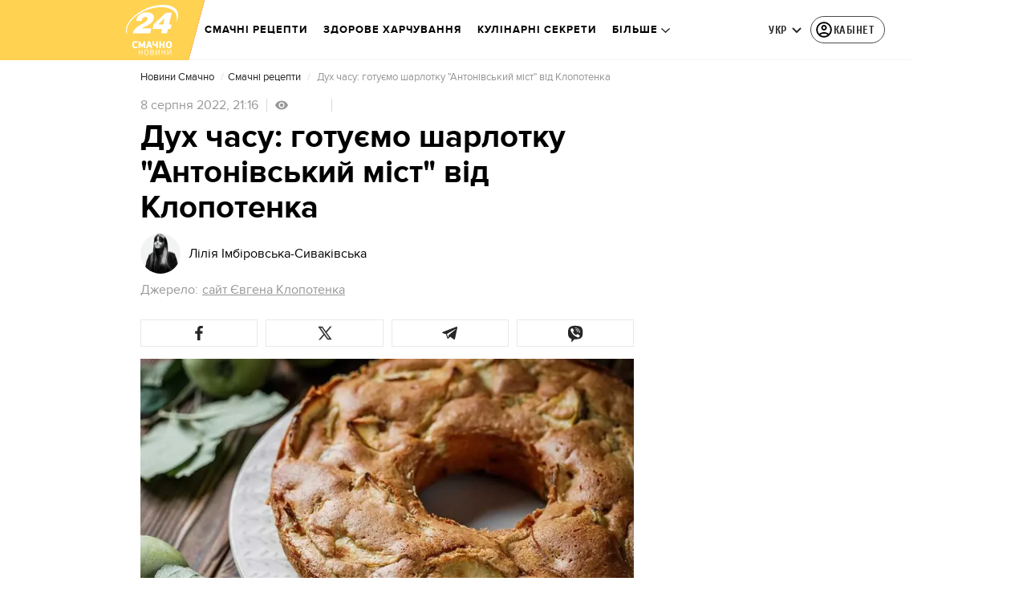

--- FILE ---
content_type: text/html; charset=utf-8
request_url: https://smachnonews.24tv.ua/klopotenko-storiv-desert-antonivskiy-mist_n2120327
body_size: 42037
content:
<!DOCTYPE html><html lang="uk" data-critters-container><head>
  <meta charset="utf-8">
  <meta http-equiv="X-UA-Compatible" content="IE=edge,chrome=1">
  <title>Клопотенко сторив десерт Антонівський міст  - Новини Смачно</title>
  <style rel="stylesheet">
    @font-face {
      font-display: swap;
      font-family: 'ProximaNovaBold';
      src: url('/assets/fonts/ProximaNova/Bold/ProximaNova__Bold.eot');
      src: local('Proxima Nova Rg Bold'), local('ProximaNova__Bold'),
      url('/assets/fonts/ProximaNova/Bold/ProximaNova__Bold.eot?#iefix') format('embedded-opentype'),
      url('/assets/fonts/ProximaNova/Bold/ProximaNova__Bold-subset.woff2') format('woff2'),
      url('/assets/fonts/ProximaNova/Bold/ProximaNova__Bold-subset.woff') format('woff'),
      url('/assets/fonts/ProximaNova/Bold/ProximaNova__Bold.ttf') format('truetype'),
      url('/assets/fonts/ProximaNova/Bold/ProximaNova__Bold.svg#ProximaNova__Bold') format('svg');
      font-weight: 600;
      font-style: normal;
    }

    @font-face {
      font-display: swap;
      font-family: 'ProximaNovaRegular';
      src: url('/assets/fonts/ProximaNova/Regular/ProximaNova__Regular.eot');
      src: local('Proxima Nova Rg Regular'), local('ProximaNova__Regular'),
      url('/assets/fonts/ProximaNova/Regular/ProximaNova__Regular.eot?#iefix') format('embedded-opentype'),
      url('/assets/fonts/ProximaNova/Regular/ProximaNova__Regular-subset.woff2') format('woff2'),
      url('/assets/fonts/ProximaNova/Regular/ProximaNova__Regular-subset.woff') format('woff'),
      url('/assets/fonts/ProximaNova/Regular/ProximaNova__Regular.ttf') format('truetype'),
      url('/assets/fonts/ProximaNova/Regular/ProximaNova__Regular.svg#ProximaNova__Regular') format('svg');
      font-weight: normal;
      font-style: normal;
    }

    @media only screen and (min-width: 1024px) {
      @font-face {
        font-display: swap;
        font-family: 'Cuprum';
        src: url('/assets/fonts/cuprum/Cuprum-Regular.eot');
        src: local('Cuprum Regular'), local('Cuprum-Regular'),
        url('/assets/fonts/cuprum/Cuprum-Regular.eot?#iefix') format('embedded-opentype'),
        url('/assets/fonts/cuprum/Cuprum-Regular-subset.woff2') format('woff2'),
        url('/assets/fonts/cuprum/Cuprum-Regular-subset.woff') format('woff'),
        url('/assets/fonts/cuprum/Cuprum-Regular.ttf') format('truetype'),
        url('/assets/fonts/cuprum/Cuprum-Regular.svg#Cuprum-Regular') format('svg');
        font-weight: normal;
        font-style: normal;
      }

      @font-face {
        font-display: swap;
        font-family: 'CuprumBold';
        src: url('/assets/fonts/cuprum/Cuprum-Bold.eot');
        src: local('Cuprum Bold'), local('Cuprum-Bold'),
        url('/assets/fonts/cuprum/Cuprum-Bold.eot?#iefix') format('embedded-opentype'),
        url('/assets/fonts/cuprum/Cuprum-Bold-subset.woff2') format('woff2'),
        url('/assets/fonts/cuprum/Cuprum-Bold-subset.woff') format('woff'),
        url('/assets/fonts/cuprum/Cuprum-Bold.ttf') format('truetype');
        font-weight: bold;
        font-style: normal;
      }
    }

    @font-face {
      font-display: swap;
      font-family: 'AdjustedArialBoldFroProxima';
      size-adjust: 96.65%;
      src: local(Arial Bold);
    }

    @font-face {
      font-display: swap;
      font-family: 'AdjustedArialRegularForProxima';
      size-adjust: 99.2%;
      src: local(Arial);
    }

    @font-face {
      font-display: swap;
      font-family: 'AdjustedArialRegularForCuprum';
      size-adjust: 82.39%;
      src: local(Arial);
    }

    @font-face {
      font-display: swap;
      font-family: 'AdjustedArialBoldForCuprum';
      size-adjust: 77.64%;
      src: local(Arial Bold);
    }

    @font-face {
      font-display: swap;
      font-family: 'Fira Sans';
      src: local('Fira Sans Regular'), local('FiraSans-Regular'),
        url('/assets/fonts/FiraSans/FiraSans-Regular.woff2') format('woff2');
      font-weight: 400;
      font-style: normal;
    }


    @font-face {
      font-display: swap;
      font-family: 'Fira Sans';
      src: local('Fira Sans Medium'), local('FiraSans-Medium'),
        url('/assets/fonts/FiraSans/FiraSans-Medium.woff2') format('woff2');
      font-weight: 500;
      font-style: normal;
    }

    @font-face {
      font-display: swap;
      font-family: 'Fira Sans';
      src: local('Fira Sans Bold'), local('FiraSans-Bold'),
        url('/assets/fonts/FiraSans/FiraSans-Bold.woff2') format('woff2');
      font-weight: 700;
      font-style: normal;
    }

    @font-face {
      font-display: swap;
      font-family: 'Fira Sans';
      src: local('Fira Sans Extra Bold'), local('FiraSans-ExtraBold'),
        url('/assets/fonts/FiraSans/FiraSans-ExtraBold.woff2') format('woff2');
      font-weight: 800;
      font-style: normal;
    }

    @font-face {
      font-display: swap;
      font-family: 'Fira Sans Extra Condensed';
      src: local('Fira Sans Extra Condensed'), local('FiraSansExtraCondensed-Medium'),
        url('/assets/fonts/FiraSans/FiraSansExtraCondensed-Medium.woff2') format('woff2');
      font-weight: 700;
      font-style: normal;
    }

    :root {
      --PN-B: 'ProximaNovaBold', 'AdjustedArialBoldFroProxima';
      --PN-R: 'ProximaNovaRegular', 'AdjustedArialRegularForProxima';
      --cuprum: 'Cuprum', 'AdjustedArialRegularForCuprum';
      --cuprum-bold: 'CuprumBold', 'AdjustedArialBoldForCuprum';
      --fira: 'Fira Sans', sans-serif;
      --fira-extra-condensed: 'Fira Sans Extra Condensed', sans-serif;
    }
  </style>
  <base href="https://smachnonews.24tv.ua/">
  <meta name="viewport" content="width=device-width, initial-scale=1, maximum-scale=3">

  <link rel="preconnect" href="https://cdn.onthe.io" crossorigin>
  <link rel="dns-prefetch" href="https://cdn.onthe.io">

  <link rel="preconnect" href="https://www.googletagmanager.com" crossorigin>
  <link rel="dns-prefetch" href="https://www.googletagmanager.com">


  <link rel="preconnect" href="https://static.cloudflareinsights.com" crossorigin>
  <link rel="dns-prefetch" href="https://static.cloudflareinsights.com" fetchpriority="low">

  <!-- Gemius -->
  <link rel="preconnect" href="https://gaua.hit.gemius.pl" crossorigin>
  <link rel="dns-prefetch" href="https://gaua.hit.gemius.pl">

  <script type="text/javascript">
    var pp_gemius_identifier = 'zabq76dP.xuiRSOru5ik96Sf7J8iicSwessz1hatI0X.x7';
    function gemius_pending(i) { window[i] = window[i] || function() {var x = window[i+'_pdata'] = window[i+'_pdata'] || []; x[x.length]=arguments;};};gemius_pending('gemius_hit'); gemius_pending('gemius_event'); gemius_pending('pp_gemius_hit'); gemius_pending('pp_gemius_event');(function(d,t) {try {var gt=d.createElement(t),s=d.getElementsByTagName(t)[0],l='http'+((location.protocol=='https:')?'s':''); gt.setAttribute('async','async');gt.setAttribute('defer','defer'); gt.src=l+'://gaua.hit.gemius.pl/xgemius.min.js'; s.parentNode.insertBefore(gt,s);} catch (e) {}})(document,'script');
  </script>
  <!-- End Gemius -->

  <!-- Google Tag Manager -->
  <script>(function(w, d, s, l, i) {
    w[l] = w[l] || [];
    w[l].push({
      'gtm.start':
        new Date().getTime(), event: 'gtm.js',
    });
    var f = d.getElementsByTagName(s)[0],
      j = d.createElement(s), dl = l != 'dataLayer' ? '&l=' + l : '';
    j.async = true;
    j.src =
      'https://www.googletagmanager.com/gtm.js?id=' + i + dl;
    f.parentNode.insertBefore(j, f);
  })(window, document, 'script', 'dataLayer', 'GTM-5K24MW');</script>
  <!-- End Google Tag Manager -->


  <script async src="https://cdn.onthe.io/io.js/TxpAkASoF5r4"></script>
  <script>
    window._io_config = window._io_config || {};
    window._io_config['0.2.0'] = window._io_config['0.2.0'] || [];
  </script>

  <script async src="https://www.googletagmanager.com/gtag/js"></script>
  <script>
    window.dataLayer = window.dataLayer || [];

    function gtag() {
      dataLayer.push(arguments);
    }

    gtag('js', new Date());
  </script>
<style>@charset "UTF-8";html{line-height:1.15;-webkit-text-size-adjust:100%}body{margin:0}html{box-sizing:border-box;font-size:100%}*,*:before,*:after{box-sizing:inherit}body{margin:0;padding:0;background:#fefefe;font-family:Helvetica Neue,Helvetica,Roboto,Arial,sans-serif;font-weight:400;line-height:1.5;color:#0a0a0a;-webkit-font-smoothing:antialiased;-moz-osx-font-smoothing:grayscale}div{margin:0;padding:0}@media print{*{background:transparent!important;color:#000!important;color-adjust:economy;box-shadow:none!important;text-shadow:none!important}@page{margin:.5cm}}:root{--default-red:#D11831;--primary-color:#D11831;--primary-color-light:#D1183170;--link-hover:#b13;--secondary-color:#b81026;--font-color:#000000;--link-color:#222;--font-hightlight:#ffee7f;--gray-color:#686a6b;--light-gray-color:#979797;--white:#ffffff;--fb:#3b5998;--telegram:#08c;--smalL:0;--medium:768px;--large:1024px;--header-height:75px;--bottom-nav-height:calc(110px + env(safe-area-inset-bottom, 0px));--techno:#045095;--lifestyle:#df3939;--health:#00AB77;--sport:#0097C1;--house:#8A203E;--life:#DB7093;--travel:#4BA82E;--investment:#3D803D;--education:#EF8533;--finance:#F58220;--innovation:#FFD831;--men:#010101;--design:#FF6F61;--realstate:#236051;--smachno:#FFD251;--poker:#000;--auto:#212C3B;--agro:#65AC1E;--beauty:#b9dcd2;--family:#FFA065;--medicine:#00AB77;--afisha:#EC174D;--traditions:#FF0000;--baby:#FB929E;--love:#2552A0}@media screen and (max-width: 768px){:root{--header-height:50px}}@media screen and (min-width: 641px){html{overflow-x:hidden;scroll-behavior:smooth}}.noscript-info{position:fixed;z-index:9999999;width:100%;top:0;left:0;display:flex;justify-content:center;padding:5px 0;background:var(--default-red);color:#fff;font-size:18px;font-family:var(--PN-B);font-weight:600}body{background-color:#fff;color:var(--font-color);font-family:var(--PN-R)!important;font-size:14px;line-height:17px;-moz-osx-font-smoothing:grayscale;-webkit-font-smoothing:antialiased;text-rendering:geometricPrecision}</style><style>@charset "UTF-8";html{line-height:1.15;-webkit-text-size-adjust:100%}body{margin:0}h1{font-size:2em;margin:.67em 0}a{background-color:transparent}strong{font-weight:bolder}img{border-style:none}button{font-family:inherit;font-size:100%;line-height:1.15;margin:0}button{overflow:visible}button{text-transform:none}button{-webkit-appearance:button}button::-moz-focus-inner{border-style:none;padding:0}button:-moz-focusring{outline:1px dotted ButtonText}[hidden]{display:none}html{box-sizing:border-box;font-size:100%}*,*:before,*:after{box-sizing:inherit}body{margin:0;padding:0;background:#fefefe;font-family:Helvetica Neue,Helvetica,Roboto,Arial,sans-serif;font-weight:400;line-height:1.5;color:#0a0a0a;-webkit-font-smoothing:antialiased;-moz-osx-font-smoothing:grayscale}img{display:inline-block;vertical-align:middle;max-width:100%;height:auto;-ms-interpolation-mode:bicubic}button{padding:0;appearance:none;border:0;border-radius:0;background:transparent;line-height:1;cursor:auto}button{font-family:inherit}div,ul,ol,li,h1,h2,h4,h5,p{margin:0;padding:0}p{margin-bottom:1rem;font-size:inherit;line-height:1.6;text-rendering:optimizeLegibility}em{font-style:italic;line-height:inherit}strong{font-weight:700;line-height:inherit}h1,h2,h4,h5{font-family:Helvetica Neue,Helvetica,Roboto,Arial,sans-serif;font-style:normal;font-weight:400;color:inherit;text-rendering:optimizeLegibility}h1{font-size:1.5rem;line-height:1.4;margin-top:0;margin-bottom:.5rem}h2{font-size:1.25rem;line-height:1.4;margin-top:0;margin-bottom:.5rem}h4{font-size:1.125rem;line-height:1.4;margin-top:0;margin-bottom:.5rem}h5{font-size:1.0625rem;line-height:1.4;margin-top:0;margin-bottom:.5rem}@media print,screen and (min-width: 48em){h1{font-size:3rem}h2{font-size:2.5rem}h4{font-size:1.5625rem}h5{font-size:1.25rem}}a{line-height:inherit;color:#1779ba;text-decoration:none;cursor:pointer}a:hover,a:focus{color:#1468a0}a img{border:0}ul,ol{margin-bottom:1rem;list-style-position:outside;line-height:1.6}li{font-size:inherit}ul{margin-left:1.25rem;list-style-type:disc}ol{margin-left:1.25rem}ul ul{margin-left:1.25rem;margin-bottom:0}@media print{*{background:transparent!important;color:#000!important;color-adjust:economy;box-shadow:none!important;text-shadow:none!important}a,a:visited{text-decoration:underline}a[href]:after{content:" (" attr(href) ")"}img{page-break-inside:avoid}img{max-width:100%!important}@page{margin:.5cm}p,h2{orphans:3;widows:3}h2{page-break-after:avoid}}.grid-container{padding-right:.9375rem;padding-left:.9375rem;max-width:rem-calc(1200);margin-left:auto;margin-right:auto}@media print,screen and (min-width: 48em){.grid-container{padding-right:.9375rem;padding-left:.9375rem}}.grid-x{display:flex;flex-flow:row wrap}.cell{flex:0 0 auto;min-height:0px;min-width:0px;width:100%}.grid-x>.small-12{flex-basis:auto}@media print,screen and (min-width: 48em){.grid-x>.medium-5,.grid-x>.medium-7,.grid-x>.medium-12{flex-basis:auto}}@media print,screen and (min-width: 64em){.grid-x>.large-8{flex-basis:auto}}.grid-x>.small-12{flex:0 0 auto}.grid-x>.small-12{width:100%}@media print,screen and (min-width: 48em){.grid-x>.medium-12,.grid-x>.medium-7,.grid-x>.medium-5{flex:0 0 auto}.grid-x>.medium-5{width:41.6666666667%}.grid-x>.medium-7{width:58.3333333333%}.grid-x>.medium-12{width:100%}}@media print,screen and (min-width: 64em){.grid-x>.large-8{flex:0 0 auto}.grid-x>.large-8{width:66.6666666667%}}.grid-container:not(.full)>.grid-padding-x{margin-right:-.9375rem;margin-left:-.9375rem}@media print,screen and (min-width: 48em){.grid-container:not(.full)>.grid-padding-x{margin-right:-.9375rem;margin-left:-.9375rem}}.grid-padding-x>.cell{padding-right:.9375rem;padding-left:.9375rem}@media print,screen and (min-width: 48em){.grid-padding-x>.cell{padding-right:.9375rem;padding-left:.9375rem}}:root{--default-red:#D11831;--primary-color:#D11831;--primary-color-light:#D1183170;--link-hover:#b13;--secondary-color:#b81026;--font-color:#000000;--link-color:#222;--font-hightlight:#ffee7f;--gray-color:#686a6b;--light-gray-color:#979797;--white:#ffffff;--fb:#3b5998;--telegram:#08c;--smalL:0;--medium:768px;--large:1024px;--header-height:75px;--bottom-nav-height:calc(110px + env(safe-area-inset-bottom, 0px));--techno:#045095;--lifestyle:#df3939;--health:#00AB77;--sport:#0097C1;--house:#8A203E;--life:#DB7093;--travel:#4BA82E;--investment:#3D803D;--education:#EF8533;--finance:#F58220;--innovation:#FFD831;--men:#010101;--design:#FF6F61;--realstate:#236051;--smachno:#FFD251;--poker:#000;--auto:#212C3B;--agro:#65AC1E;--beauty:#b9dcd2;--family:#FFA065;--medicine:#00AB77;--afisha:#EC174D;--traditions:#FF0000;--baby:#FB929E;--love:#2552A0}@media screen and (max-width: 768px){:root{--header-height:50px}}@media screen and (min-width: 641px){html{overflow-x:hidden;scroll-behavior:smooth}}.noscript-info{position:fixed;z-index:9999999;width:100%;top:0;left:0;display:flex;justify-content:center;padding:5px 0;background:var(--default-red);color:#fff;font-size:18px;font-family:var(--PN-B);font-weight:600}body{background-color:#fff;color:var(--font-color);font-family:var(--PN-R)!important;font-size:14px;line-height:17px;-moz-osx-font-smoothing:grayscale;-webkit-font-smoothing:antialiased;text-rendering:geometricPrecision}h1,h2,h4,h5{font-family:var(--PN-R)}h2{font:24px/30px var(--PN-B);margin:18px 0;font-weight:600}.grid-container{position:relative;max-width:calc(1190px + 1.875rem);width:100%}@media only screen and (max-width: 1600px){.grid-container{max-width:990px}}@media only screen and (max-width: 1200px){.grid-container{max-width:inherit;min-width:0;padding-right:.9375rem;padding-left:.9375rem}}.article-title{font:36px/42px var(--PN-B);font-weight:600;margin:0 0 20px}ul.clear-list{list-style-type:none;margin:0;padding:0}strong{font-weight:400}a{color:var(--font-color)}a:focus{color:var(--font-color)}a:hover{color:var(--primary-color)}.inner-wrap{padding-top:calc(var(--header-height) + 50px)}.inner-wrap:not(.main-site){padding-top:calc(var(--header-height) + 15px)}@media screen and (min-width: 640px){.video-dv-wrapper{background-color:#f4f6f5;margin-bottom:5px;height:412px}}@media screen and (max-width: 640px){.video-dv-wrapper{position:relative;height:69vw}.video-dv-wrapper:after{padding-top:20px;position:absolute;top:50%;left:-23px;width:100vw;height:56.25vw;content:"Adv";display:flex;justify-content:center;background-color:#f4f6f5;color:var(--gray-color);font-family:var(--PN-B);transform:translateY(calc(-50% + 5px))}}[data-block-type=ITA]:not([data-component-inserted=true]){width:100%;min-height:280px;background-color:#f4f6f5}</style><link rel="stylesheet" href="/styles.dcad32d985a01801.css"  media="print" onload="this.media='all'"><noscript><link rel="stylesheet" href="styles.dcad32d985a01801.css"></noscript><meta property="fb:admins" content="100002197865474"><meta property="fb:app_id" content="149318671801286"><meta name="robots" content="index, follow, max-image-preview:large"><meta name="theme-color" content="#ffd251"><style ng-app-id="ng">[_nghost-ng-c2578080592]   #audio-player-wrapper[_ngcontent-ng-c2578080592]{height:0;overflow:hidden}[_nghost-ng-c2578080592]     .notification-popup__ab-test>*{display:none}[_nghost-ng-c2578080592]     .notification-popup__ab-test_1 .notification-banner__ab_1{display:block}[_nghost-ng-c2578080592]     .notification-popup__ab-test_2 .notification-banner__ab_2{display:block}[_nghost-ng-c2578080592]     .notification-popup__ab-test_3 .notification-banner__ab_3{display:block}[_nghost-ng-c2578080592]     .notification-popup__ab-test_4 .notification-banner__ab_4{display:block}</style><style ng-app-id="ng">.header[_ngcontent-ng-c594856003]{display:flex;height:var(--header-height);width:100%;position:fixed;top:0;z-index:999;transition:transform .3s ease}.header.hide-element[_ngcontent-ng-c594856003]{transform:translateY(-100%)}.left-section[_ngcontent-ng-c594856003]{position:relative;flex:1;z-index:1;transform:skew(165deg);right:-100px}.main-section[_ngcontent-ng-c594856003]{width:100%;background-color:#fff;display:flex;align-items:center;column-gap:20px;padding:0 0 0 110px}.main-section.with-border[_ngcontent-ng-c594856003]{border-bottom:1px solid #F5F5F5}@media screen and (max-width: 768px){.main-section.with-border[_ngcontent-ng-c594856003]{border-bottom:none}}.right-section[_ngcontent-ng-c594856003]{flex:1;background-color:#fff}.buttons-section[_ngcontent-ng-c594856003]{display:flex;align-items:center;column-gap:15px;flex-shrink:0}.buttons-section[_ngcontent-ng-c594856003] > *[_ngcontent-ng-c594856003]{flex-shrink:0}.buttons-section.right[_ngcontent-ng-c594856003]{min-width:195px;margin-left:auto;padding-right:13px}@media screen and (max-width: 769px){.buttons-section.right[_ngcontent-ng-c594856003]{min-width:unset}}.mobile-buttons[_ngcontent-ng-c594856003]{position:absolute;visibility:hidden;right:0;bottom:0;background-color:var(--primary-color);height:var(--header-height);display:flex;align-items:center;transition:transform .2s ease;transition-delay:.3s;z-index:-1}.account-button[_ngcontent-ng-c594856003]{margin-left:5px}@media screen and (max-width: 1080px){.account-button--main[_ngcontent-ng-c594856003]     .account-button{padding:0;border:none}.account-button--main[_ngcontent-ng-c594856003]     .account-button .account{width:20px!important;height:20px!important}.account-button--main[_ngcontent-ng-c594856003]     .account-button .account-text{display:none!important}}@media screen and (max-width: 1025px){.account-button--hidden[_ngcontent-ng-c594856003]{display:none!important}}.back-button[_ngcontent-ng-c594856003]{display:none}.burger-button[_ngcontent-ng-c594856003]{opacity:0;transition:opacity .2s ease}.burger-button[_ngcontent-ng-c594856003]:only-child{margin-left:13px}.burger-button--visible[_ngcontent-ng-c594856003]{opacity:1}@media screen and (min-width: 769px){.hide-on-desktop[_ngcontent-ng-c594856003]{display:none}}@media screen and (max-width: 768px){.left-section[_ngcontent-ng-c594856003]{position:static;transform:none}.main-section[_ngcontent-ng-c594856003]{justify-content:space-between;background:var(--header-color);padding-left:0}.header-logo[_ngcontent-ng-c594856003]{display:block;position:absolute;top:50%;left:50%;transform:translate(-50%,-50%);margin-right:0}.buttons-section[_ngcontent-ng-c594856003]{column-gap:0}.watch-online[_ngcontent-ng-c594856003], .search-button[_ngcontent-ng-c594856003], .lang-switcher[_ngcontent-ng-c594856003]{display:none}.back-button[_ngcontent-ng-c594856003]{display:flex}}</style><style ng-app-id="ng">.bottom-stick-container[_ngcontent-ng-c2442838053]{position:fixed;bottom:0;left:var(--left);width:var(--width);min-width:var(--width);z-index:1000000;min-height:var(--bottom-nav-height, 58px);overflow:visible}@media screen and (max-width: 1024px){.bottom-stick-container[_ngcontent-ng-c2442838053]{width:100%;min-width:100%;left:0;right:0}}.bottom-stick-container[_ngcontent-ng-c2442838053]   #player-stick[_ngcontent-ng-c2442838053]{position:relative;width:100%;z-index:100001}.bottom-stick-container[_ngcontent-ng-c2442838053]   #branding-stick[_ngcontent-ng-c2442838053]{position:absolute;bottom:100%;left:0;right:0;width:100%;z-index:100000;transform:translateY(100%);transition:none;height:0;pointer-events:none}.bottom-stick-container[_ngcontent-ng-c2442838053]   #branding-stick.visible[_ngcontent-ng-c2442838053]{pointer-events:auto}.bottom-stick-container[_ngcontent-ng-c2442838053]   #mobile-nav-stick[_ngcontent-ng-c2442838053]{position:relative;z-index:999999999;height:var(--bottom-nav-height, 58px)}@media screen and (min-width: 1025px){.bottom-stick-container[_ngcontent-ng-c2442838053]   #mobile-nav-stick[_ngcontent-ng-c2442838053]{display:none}}</style><style ng-app-id="ng">[_nghost-ng-c1045673795]:hover   .back[_ngcontent-ng-c1045673795]{right:-90px}.logo-wrapper[_ngcontent-ng-c1045673795]{display:flex;align-items:center;justify-content:flex-end;min-width:100%;margin-left:-110px;z-index:10;position:relative;background:var(--header-color)}.header-logo[_ngcontent-ng-c1045673795]{height:var(--header-height);width:65px;min-width:65px;box-sizing:content-box;display:flex;justify-content:center;align-items:center;z-index:999;padding:0 13px 0 25px}.header-logo[_ngcontent-ng-c1045673795]:not(.back){padding-right:23px}.header-logo[_ngcontent-ng-c1045673795] > *[_ngcontent-ng-c1045673795]{transform:skew(15deg)}.back[_ngcontent-ng-c1045673795]{position:absolute;right:0;top:0;background-color:var(--default-red);z-index:-10;transition:right .5s cubic-bezier(.22,1,.36,1)}.back[_ngcontent-ng-c1045673795] > *[_ngcontent-ng-c1045673795]{z-index:2}@media screen and (max-width: 768px){.logo-wrapper[_ngcontent-ng-c1045673795]{position:static;min-width:0;margin-left:0}.header-logo[_ngcontent-ng-c1045673795]{width:48px;min-width:48px}.header-logo.back[_ngcontent-ng-c1045673795]{display:none}.header-logo[_ngcontent-ng-c1045673795]:not(.back){position:absolute;top:50%;left:50%;transform:translate(-50%,-50%)}.header-logo[_ngcontent-ng-c1045673795]:not(.back) > *[_ngcontent-ng-c1045673795]{transform:none}}</style><style ng-app-id="ng">.search-icon[_ngcontent-ng-c2409086468]{position:relative;width:18px;min-width:18px;max-width:18px;height:18px;cursor:pointer;background-image:url(search-icon.b967a094dfb26c7b.svg);background-repeat:no-repeat;background-position:center}@media screen and (max-width: 768px){.search-icon[_ngcontent-ng-c2409086468]{background-image:url(search-icon-white.bc7e038c6d204e76.svg)}}</style><style ng-app-id="ng">.dropdown[_ngcontent-ng-c3262607301]{position:relative;display:inline-block}.dropdown[_ngcontent-ng-c3262607301]   .dropbtn[_ngcontent-ng-c3262607301]{background-color:transparent;border:none;cursor:pointer;font-size:14px;display:flex;align-items:center}.dropdown[_ngcontent-ng-c3262607301]   .dropbtn[_ngcontent-ng-c3262607301]   span[_ngcontent-ng-c3262607301]{transform:translateY(1px)}.dropdown[_ngcontent-ng-c3262607301]   span[_ngcontent-ng-c3262607301]{color:#262626;text-align:center;font-family:var(--cuprum-bold);font-size:14px;font-style:normal;line-height:100%;letter-spacing:.56px;text-transform:uppercase}@media screen and (max-width: 1023px){.dropdown[_ngcontent-ng-c3262607301]   span[_ngcontent-ng-c3262607301]{font-family:var(--PN-B)}}.dropdown[_ngcontent-ng-c3262607301]   img[_ngcontent-ng-c3262607301]{transition:transform .3s ease}.dropdown[_ngcontent-ng-c3262607301]   img.up[_ngcontent-ng-c3262607301]{transform:rotate(180deg);opacity:.5}.dropdown[_ngcontent-ng-c3262607301]   img.down[_ngcontent-ng-c3262607301]{transform:unset;opacity:1}.dropdown[_ngcontent-ng-c3262607301]   .dropdown-content[_ngcontent-ng-c3262607301]{display:none;position:absolute;background-color:#fff;border-radius:8px;border:1px solid #EFEFEF;box-shadow:0 2px 15px #00000026;z-index:1}.dropdown[_ngcontent-ng-c3262607301]   .dropdown-content[_ngcontent-ng-c3262607301]   a[_ngcontent-ng-c3262607301]{padding:12px 16px;text-decoration:none;display:block;color:#262626;border-radius:8px;text-align:center;font-family:var(--cuprum-bold);font-size:14px;font-style:normal;line-height:100%;letter-spacing:.56px;text-transform:uppercase}@media screen and (max-width: 1023px){.dropdown[_ngcontent-ng-c3262607301]   .dropdown-content[_ngcontent-ng-c3262607301]   a[_ngcontent-ng-c3262607301]{font-family:var(--PN-B)}}.dropdown[_ngcontent-ng-c3262607301]   .dropdown-content[_ngcontent-ng-c3262607301]   a.active[_ngcontent-ng-c3262607301]{color:var(--default-red);pointer-events:none}.dropdown[_ngcontent-ng-c3262607301]   .dropdown-content[_ngcontent-ng-c3262607301]   a[_ngcontent-ng-c3262607301]:not(:last-child){border-bottom:1px solid #EFEFEF}.dropdown[_ngcontent-ng-c3262607301]   .dropdown-content.show[_ngcontent-ng-c3262607301]{display:block}.dropdown.light-gray[_ngcontent-ng-c3262607301]   span[_ngcontent-ng-c3262607301]{color:var(--white);font-size:16px}.dropdown.light-gray[_ngcontent-ng-c3262607301]   img[_ngcontent-ng-c3262607301]{filter:invert(100%) sepia(0%) saturate(0%) hue-rotate(0deg) brightness(100%) contrast(100%)}.dropdown.light-gray[_ngcontent-ng-c3262607301]   .dropdown-content[_ngcontent-ng-c3262607301]   a[_ngcontent-ng-c3262607301]{font-size:16px}</style><style ng-app-id="ng">.account-button[_ngcontent-ng-c1731081302]{position:relative}.account-button[_ngcontent-ng-c1731081302]   .account-text[_ngcontent-ng-c1731081302], .account-button[_ngcontent-ng-c1731081302]   .new-badge[_ngcontent-ng-c1731081302]{display:none}@media screen and (min-width: 750px){.account-button[_ngcontent-ng-c1731081302]{display:flex;padding:4px 12px 4px 4px;align-items:center;gap:4px;border-radius:24px;border:1px solid #4B4B4B;cursor:pointer;-webkit-user-select:none;user-select:none;transition:background-color .3s}}@media screen and (min-width: 750px) and (max-width: 767px){.account-button[_ngcontent-ng-c1731081302]{border-color:#fff}}@media screen and (min-width: 750px){.account-button[_ngcontent-ng-c1731081302]:hover{background-color:#0000000d}.account-button[_ngcontent-ng-c1731081302]:active{background-color:#0000001a}.account-button[_ngcontent-ng-c1731081302]   .account-text[_ngcontent-ng-c1731081302]{display:block;font-family:var(--cuprum-bold);font-style:normal;font-weight:700;font-size:14px;line-height:100%;text-transform:uppercase;letter-spacing:.56px;color:#262626;transform:translateY(1px);text-align:center}}@media screen and (min-width: 750px) and (max-width: 1023px){.account-button[_ngcontent-ng-c1731081302]   .account-text[_ngcontent-ng-c1731081302]{font-family:var(--PN-B)}}@media screen and (min-width: 750px) and (max-width: 767px){.account-button[_ngcontent-ng-c1731081302]   .account-text[_ngcontent-ng-c1731081302]{color:#fff}}@media screen and (min-width: 750px){.account-button[_ngcontent-ng-c1731081302]   app-account-icon[_ngcontent-ng-c1731081302]{filter:none}.account-button.has-new-badge[_ngcontent-ng-c1731081302]   .new-badge[_ngcontent-ng-c1731081302]{display:none}}@media screen and (min-width: 750px) and (min-width: 1200px){.account-button.has-new-badge[_ngcontent-ng-c1731081302]   .new-badge[_ngcontent-ng-c1731081302]{display:flex;align-items:center;justify-content:center;position:absolute;top:-2px;right:-25px;padding:3px 7px;background-color:#e63946;border:2px solid #fff;border-radius:10px;font-family:var(--cuprum-bold);font-weight:700;font-size:11px;line-height:1;color:#fff;text-transform:uppercase;letter-spacing:.5px;white-space:nowrap;z-index:10;animation:_ngcontent-ng-c1731081302_newBadgeAppear .6s cubic-bezier(.34,1.56,.64,1) forwards}}@keyframes _ngcontent-ng-c1731081302_newBadgeAppear{0%{opacity:0;transform:scale(.3) translateY(-10px)}50%{opacity:1;transform:scale(1.1) translateY(0)}70%{transform:scale(.95) translateY(0)}to{opacity:1;transform:scale(1) translateY(0)}}</style><style ng-app-id="ng">[_nghost-ng-c3814978193]{--hover-color: #2F2F2F;--expanded-color: #2F2F2F;--icon: url([data-uri]);--icon-color: #4A4A4A;--width: 24px;--height: 24px}.shade[_ngcontent-ng-c3814978193]{position:absolute;top:0;left:0;width:100%;height:100%;background-color:#00000080;z-index:999999998}@media screen and (max-width: 768px){.shade[_ngcontent-ng-c3814978193]{display:none}}.mobile-nav[_ngcontent-ng-c3814978193]{position:fixed;left:0;right:0;height:100%;width:375px!important;overflow:auto;background:#242424;z-index:999999999;transform:scaleX(0);transform-origin:left;opacity:0;transition:transform .4s ease-in-out,opacity .4s ease-in-out;flex-direction:column;-ms-overflow-style:none;scrollbar-width:none}.mobile-nav.open[_ngcontent-ng-c3814978193]{transform:scaleX(1);padding-bottom:80px;opacity:100}.mobile-nav[_ngcontent-ng-c3814978193]   li[_ngcontent-ng-c3814978193]{transition:background-color .4s ease-in-out}.mobile-nav[_ngcontent-ng-c3814978193]   li[_ngcontent-ng-c3814978193]   div.child-list[_ngcontent-ng-c3814978193]   a[_ngcontent-ng-c3814978193]{position:relative;left:-100%;transition:left .6s ease-in-out,opacity .6s ease-in-out;opacity:1%}.mobile-nav[_ngcontent-ng-c3814978193]   li[_ngcontent-ng-c3814978193]   .arrow[_ngcontent-ng-c3814978193]{width:50%;padding-left:43%;cursor:pointer}.mobile-nav[_ngcontent-ng-c3814978193]   li[_ngcontent-ng-c3814978193]   .arrow[_ngcontent-ng-c3814978193]   .arrow-icon[_ngcontent-ng-c3814978193]{background-color:#4a4a4a}.mobile-nav[_ngcontent-ng-c3814978193]   li.expanded[_ngcontent-ng-c3814978193]{background-color:var(--expanded-color)}.mobile-nav[_ngcontent-ng-c3814978193]   li.expanded[_ngcontent-ng-c3814978193]   div.child-list[_ngcontent-ng-c3814978193]{background-color:#2f2f2f;padding-top:0;padding-bottom:0;min-height:0;overflow:visible}.mobile-nav[_ngcontent-ng-c3814978193]   li.expanded[_ngcontent-ng-c3814978193]   div.child-list[_ngcontent-ng-c3814978193]   a[_ngcontent-ng-c3814978193]{position:relative;left:0;transition:left .6s ease-in-out,opacity .6s ease-in-out;opacity:100%}.mobile-nav[_ngcontent-ng-c3814978193]   li.expanded[_ngcontent-ng-c3814978193]   div.child-list[_ngcontent-ng-c3814978193]   a[_ngcontent-ng-c3814978193]:hover{background-color:#4a4a4a}.mobile-nav[_ngcontent-ng-c3814978193]   li.expanded[_ngcontent-ng-c3814978193]   .arrow[_ngcontent-ng-c3814978193]   .arrow-icon[_ngcontent-ng-c3814978193]{transform:rotate(90deg);background-color:#fff}@media screen and (max-width: 768px){.mobile-nav[_ngcontent-ng-c3814978193]{width:100%!important;height:calc(100% - var(--header-height));top:var(--header-height)}}ul.parent-list[_ngcontent-ng-c3814978193] > li[_ngcontent-ng-c3814978193]{position:relative;width:auto;align-items:center;border-radius:3px 3px 0 0}ul.parent-list[_ngcontent-ng-c3814978193] > li[_ngcontent-ng-c3814978193] > a[_ngcontent-ng-c3814978193]{display:inline-block;text-transform:uppercase;color:#fff;font-size:12px;line-height:100%;font-family:var(--PN-B);font-weight:700;letter-spacing:.96px;width:100%;padding:15px}ul.parent-list[_ngcontent-ng-c3814978193] > li[_ngcontent-ng-c3814978193]:hover{background-color:var(--hover-color);color:#fff;border-radius:3px}ul.parent-list[_ngcontent-ng-c3814978193] > li[_ngcontent-ng-c3814978193]:hover   .arrow[_ngcontent-ng-c3814978193]   .arrow-icon[_ngcontent-ng-c3814978193]{background-color:#fff}ul.parent-list[_ngcontent-ng-c3814978193] > li[_ngcontent-ng-c3814978193]   .arrow[_ngcontent-ng-c3814978193]{position:absolute;align-items:center;right:7px;height:24px;top:9px}ul.parent-list[_ngcontent-ng-c3814978193] > li[_ngcontent-ng-c3814978193]   .arrow[_ngcontent-ng-c3814978193]   .arrow-icon[_ngcontent-ng-c3814978193]{width:var(--width);height:var(--height);display:inline-block;mask:var(--icon) no-repeat center;background-color:var(--icon-color);-webkit-mask-size:contain;mask-size:contain;transition:transform .4s ease-in-out,background-color .4s ease-in-out}ul.parent-list[_ngcontent-ng-c3814978193]   .subsite[_ngcontent-ng-c3814978193]{border-bottom:none;margin-top:0}ul.parent-list[_ngcontent-ng-c3814978193]   .subsite[_ngcontent-ng-c3814978193] > a[_ngcontent-ng-c3814978193], ul.parent-list[_ngcontent-ng-c3814978193]   .subsite[_ngcontent-ng-c3814978193]   .arrow[_ngcontent-ng-c3814978193]{display:none}div.child-list[_ngcontent-ng-c3814978193]{padding-left:0;padding-bottom:0;display:flex;flex-wrap:wrap;transition:opacity .4s ease-in-out;margin-right:15px;background:#2F2F2F;overflow:hidden;max-height:0;width:100%}div.child-list[_ngcontent-ng-c3814978193] > a[_ngcontent-ng-c3814978193]{display:inline-block;text-transform:uppercase;color:#fff;letter-spacing:.96px;font-size:12px;line-height:100%;font-family:var(--PN-R);font-weight:700;width:100%;padding:15px 10px;margin:0 5px;border-radius:3px}div.child-list[_ngcontent-ng-c3814978193] > a[_ngcontent-ng-c3814978193]:hover{opacity:1}.search-mobile[_ngcontent-ng-c3814978193]{width:100%}.menu-block[_ngcontent-ng-c3814978193]{display:flex;flex-direction:column}.menu-block.top-navigation[_ngcontent-ng-c3814978193]{align-items:center;justify-content:space-between;flex-direction:row;background:#2F2F2F;height:60px}.buttons-section[_ngcontent-ng-c3814978193]{display:grid;grid-template-columns:repeat(3,1fr);grid-gap:7px;gap:7px}hr[_ngcontent-ng-c3814978193]{margin:20px -15px 11px;border:1px solid #2F2F2F}.mobile-nav[_ngcontent-ng-c3814978193]::-webkit-scrollbar{display:none!important}</style><style ng-app-id="ng">.account-icon[_ngcontent-ng-c59162298]{display:flex;align-items:center;justify-content:center;border-radius:50%;overflow:visible;position:relative;background-size:contain}.account-icon.size-small[_ngcontent-ng-c59162298], .account-icon.size-medium[_ngcontent-ng-c59162298]{width:24px;height:24px}.account-icon.icon-default[_ngcontent-ng-c59162298]{background:url(account.8248627b7da5213f.svg) center no-repeat}@media screen and (max-width: 767px){.account-icon.icon-default[_ngcontent-ng-c59162298]{filter:invert(1)}.account-icon.icon-default[_ngcontent-ng-c59162298]:before{filter:invert(1)}}.account-icon.icon-grey[_ngcontent-ng-c59162298]{position:relative}.account-icon.icon-grey[_ngcontent-ng-c59162298]:after{content:"";position:absolute;top:0;left:0;width:100%;height:100%;background:url(account.8248627b7da5213f.svg) center no-repeat;background-size:contain;opacity:.5;z-index:1}.account-icon.has-notification[_ngcontent-ng-c59162298]:before{content:"";position:absolute;top:0;right:1.75px;width:8px;height:8px;border-radius:50%;box-sizing:border-box;z-index:3;background-color:#f7646e;border:1.75px solid #D11732}@media screen and (min-width: 750px) and (max-width: 767px){.account-icon.has-notification[_ngcontent-ng-c59162298]:before{background-color:#f7646e;border:1.75px solid #D11732}}@media screen and (min-width: 768px) and (max-width: 1199px){.account-icon.has-notification[_ngcontent-ng-c59162298]:before{background-color:#e63946;border:1.75px solid #fff}}@media screen and (min-width: 1200px){.account-icon.has-notification[_ngcontent-ng-c59162298]:before{display:none}}.account-icon.has-notification.notification-menu[_ngcontent-ng-c59162298]:before{background-color:#e63946;border:1.75px solid #fff}.account-icon[_ngcontent-ng-c59162298]   .user-picture[_ngcontent-ng-c59162298]{position:absolute;top:0;left:0;width:100%;height:100%;object-fit:cover;border-radius:50%;z-index:2}.account-icon[_ngcontent-ng-c59162298]   .user-initials[_ngcontent-ng-c59162298]{position:absolute;top:0;left:0;width:100%;height:100%;display:flex;align-items:center;justify-content:center;font-family:var(--cuprum-bold);font-weight:700;font-size:10px;line-height:1;color:#fff;border-radius:50%;z-index:2;text-transform:uppercase}@media screen and (max-width: 1023px){.account-icon[_ngcontent-ng-c59162298]   .user-initials[_ngcontent-ng-c59162298]{font-family:var(--PN-B)}}.account-icon[_ngcontent-ng-c59162298]:has(.user-picture), .account-icon[_ngcontent-ng-c59162298]:has(.user-initials){overflow:hidden;background:none;filter:none}</style><style ng-app-id="ng">[_nghost-ng-c1453713851]     .dark-theme{background-color:#262626}[_nghost-ng-c1453713851]     .dark-theme .article-text p, [_nghost-ng-c1453713851]     .dark-theme li, [_nghost-ng-c1453713851]     .dark-theme h1, [_nghost-ng-c1453713851]     .dark-theme h2, [_nghost-ng-c1453713851]     .dark-theme h3, [_nghost-ng-c1453713851]     .dark-theme h4, [_nghost-ng-c1453713851]     .dark-theme h5, [_nghost-ng-c1453713851]     .dark-theme h6, [_nghost-ng-c1453713851]     .dark-theme em, [_nghost-ng-c1453713851]     .dark-theme div, [_nghost-ng-c1453713851]     .dark-theme span{color:#fff!important}[_nghost-ng-c1453713851]     .dark-theme ul li:before, [_nghost-ng-c1453713851]     .dark-theme ol li:before{background-color:#fff!important}[_nghost-ng-c1453713851]     .dark-theme .read-also.cke-markup p{color:#bcb9bc!important}[_nghost-ng-c1453713851]     .dark-theme .read-also.cke-markup a{color:#fff!important}[_nghost-ng-c1453713851]     .dark-theme .read-also.cke-markup .read-also-reb_label{color:#bcb9bc!important}[_nghost-ng-c1453713851]     .dark-theme .read-also.cke-markup .read-also-reb a span{color:#fff!important}[_nghost-ng-c1453713851]     .dark-theme .bloquote, [_nghost-ng-c1453713851]     .dark-theme .insert, [_nghost-ng-c1453713851]     .dark-theme .question-block, [_nghost-ng-c1453713851]     .dark-theme .expert-quote, [_nghost-ng-c1453713851]     .dark-theme .dfp[id^=dfp-ad] div, [_nghost-ng-c1453713851]     .dark-theme .adv-wrapper-in-news, [_nghost-ng-c1453713851]     .dark-theme .lazy-holder, [_nghost-ng-c1453713851]     .dark-theme .media_embed, [_nghost-ng-c1453713851]     .dark-theme .img-replacer{color:#fff}[_nghost-ng-c1453713851]     .dark-theme .question-block{background-color:#363636!important}[_nghost-ng-c1453713851]     .dark-theme .expert-quote{background-color:#363636!important}[_nghost-ng-c1453713851]     .dark-theme .expert-quote blockquote{color:#fff!important}[_nghost-ng-c1453713851]     .dark-theme .expert-quote .expert-author .name p{color:var(--primary-color)!important}[_nghost-ng-c1453713851]     .dark-theme .insert{outline:#454545 solid 1px!important}[_nghost-ng-c1453713851]     .dark-theme .poll-api #poll24-default, [_nghost-ng-c1453713851]     .dark-theme .poll-api .poll24-default{background-color:#363636!important;color:#fff}[_nghost-ng-c1453713851]     .dark-theme .poll-api #poll24-default_title, [_nghost-ng-c1453713851]     .dark-theme .poll-api .poll24-default_title{color:#fff!important}[_nghost-ng-c1453713851]     .dark-theme .poll-api #poll24-default_list li span, [_nghost-ng-c1453713851]     .dark-theme .poll-api #poll24-default_list div, [_nghost-ng-c1453713851]     .dark-theme .poll-api .poll24-default_list li span, [_nghost-ng-c1453713851]     .dark-theme .poll-api .poll24-default_list div{color:#fff!important}[_nghost-ng-c1453713851]     .dark-theme .poll-api #poll24-default_list li:before, [_nghost-ng-c1453713851]     .dark-theme .poll-api .poll24-default_list li:before{content:none!important}[_nghost-ng-c1453713851]     .dark-theme .poll-api .answers_count{color:#fff!important}[_nghost-ng-c1453713851]     .dark-theme .dr-profile{background-color:#363636!important}[_nghost-ng-c1453713851]     .dark-theme .dr-profile .description{color:#fff!important}[_nghost-ng-c1453713851]     .dark-theme iframe{background-color:#fff}[_nghost-ng-c1453713851]     .dark-theme .news-is-updating{background-color:#363636;color:#fff}[_nghost-ng-c1453713851]     .dark-theme .news-is-updating .loader-dot{background:#FFFFFF!important}[_nghost-ng-c1453713851]     .dark-theme .nts-ad{position:relative;background-color:#363636;z-index:0}[_nghost-ng-c1453713851]     .dark-theme .nts-ad:after{position:absolute;content:"Adv";width:100%;height:100%;display:flex;align-items:center;justify-content:center;top:0;left:0;z-index:-1}[_nghost-ng-c1453713851]     .dark-theme .chronologyBlock{background-color:#363636}[_nghost-ng-c1453713851]     .dark-theme .chronologyBlock article{background-color:#262626}[_nghost-ng-c1453713851]     .dark-theme #idealMediaWrapper{background-color:#fff;padding:0 4px}[_nghost-ng-c1453713851]     .dark-theme #idealMediaWrapper h2.ideal-media-title{color:#262626!important}[_nghost-ng-c1453713851]     .dark-theme .legal.small .legal-tittle h2{color:#262626!important}[_nghost-ng-c1453713851]     .dark-theme .legal.big .legal-tittle h2{color:#262626!important}[_nghost-ng-c1453713851]     .dark-theme .flying-carpet-wrapper .header-label{background:#363636!important}[_nghost-ng-c1453713851]     .dark-theme .author-name{color:#e3e3e3}[_nghost-ng-c1453713851]     .dark-theme .reactions-wrapper{border-top:1px #363636 solid}[_nghost-ng-c1453713851]     .dark-theme .reactions-wrapper .reaction{background:#363636}[_nghost-ng-c1453713851]     .dark-theme .landing-news-container .scale-shadow-container{color:#262626!important}[_nghost-ng-c1453713851]     .dark-theme .landing-news-container .scale-shadow-container .title-wrapper .title{color:#262626!important}[_nghost-ng-c1453713851]     .dark-theme .landing-news-container .scale-shadow-container .desc, [_nghost-ng-c1453713851]     .dark-theme .landing-news-container .scale-shadow-container title{color:#262626!important}[_nghost-ng-c1453713851]     .dark-theme .landing-news-container .landing-news-info-block h3{color:#262626!important}[_nghost-ng-c1453713851]     .dark-theme .landing-news-container .landing-news-info-block .landing-news-info-block-desc{color:#262626!important}[_nghost-ng-c1453713851]     .dark-theme .landing-news-container .landing-news-info-block .landing-news-info-block-desc ul li{color:#262626!important}[_nghost-ng-c1453713851]     .news-wrapper+.news-wrapper .top-news-info-wrap{padding:20px 10px 0;box-shadow:0 -11px 14px #f2f4f3cc}@media screen and (max-width: 550px){[_nghost-ng-c1453713851]     .news-wrapper+.news-wrapper .top-news-info-wrap{padding:30px 15px 0;width:calc(100% + 1.875rem);position:relative;left:-15px}}[_nghost-ng-c1453713851]     .news-wrapper .photo-wrap{background-color:#232323}[_nghost-ng-c1453713851]     .news-content{min-height:300px}[_nghost-ng-c1453713851]     #subsite-top-menu.links-wrapper{position:relative;top:-20px;z-index:1}[_nghost-ng-c1453713851]     #subsite-top-menu.links-wrapper .links-wrap{width:100%;margin-left:0}[_nghost-ng-c1453713851]     div[id*=additonal-photo-gallery-]{overflow:hidden;max-width:100%!important}.grid-container.wide-photo[_ngcontent-ng-c1453713851], .grid-container.without-ads[_ngcontent-ng-c1453713851]{max-width:100%;left:0;margin-left:0;margin-right:0;padding-left:0;padding-right:0;padding-top:10px}.grid-container.wide-photo[_ngcontent-ng-c1453713851]   .grid-x.grid-padding-x[_ngcontent-ng-c1453713851], .grid-container.without-ads[_ngcontent-ng-c1453713851]   .grid-x.grid-padding-x[_ngcontent-ng-c1453713851]{margin-left:0;margin-right:0}.grid-container.wide-photo[_ngcontent-ng-c1453713851]   .medium-12.cell.large-12[_ngcontent-ng-c1453713851], .grid-container.without-ads[_ngcontent-ng-c1453713851]   .medium-12.cell.large-12[_ngcontent-ng-c1453713851]{padding-left:0;padding-right:0}.grid-container.wide-photo[_ngcontent-ng-c1453713851]   #news-wrapper[_ngcontent-ng-c1453713851], .grid-container.without-ads[_ngcontent-ng-c1453713851]   #news-wrapper[_ngcontent-ng-c1453713851]{padding-right:0;padding-left:0}@media screen and (max-width: 640px){.grid-container.wide-photo[_ngcontent-ng-c1453713851], .grid-container.without-ads[_ngcontent-ng-c1453713851]{padding-top:0}}[_nghost-ng-c1453713851]     .grid-container.wide-photo.without-ads .news-wrapper .news-footer, [_nghost-ng-c1453713851]     .grid-container.without-ads .news-wrapper .news-footer{max-width:798px;margin:0 auto;padding:0 23px;display:block}@media screen and (max-width: 1366px){[_nghost-ng-c1453713851]     .grid-container.wide-photo.without-ads .news-wrapper .news-footer, [_nghost-ng-c1453713851]     .grid-container.without-ads .news-wrapper .news-footer{max-width:652px}}[_nghost-ng-c1453713851]     .grid-container.wide-photo.without-ads .news-wrapper+.news-wrapper article, [_nghost-ng-c1453713851]     .grid-container.wide-photo.without-ads .news-wrapper+.news-wrapper .news-footer, [_nghost-ng-c1453713851]     .grid-container.without-ads .news-wrapper+.news-wrapper article, [_nghost-ng-c1453713851]     .grid-container.without-ads .news-wrapper+.news-wrapper .news-footer{max-width:798px;margin:0 auto;padding:0 23px;display:block}@media screen and (max-width: 1366px){[_nghost-ng-c1453713851]     .grid-container.wide-photo.without-ads .news-wrapper+.news-wrapper article, [_nghost-ng-c1453713851]     .grid-container.wide-photo.without-ads .news-wrapper+.news-wrapper .news-footer, [_nghost-ng-c1453713851]     .grid-container.without-ads .news-wrapper+.news-wrapper article, [_nghost-ng-c1453713851]     .grid-container.without-ads .news-wrapper+.news-wrapper .news-footer{max-width:652px}}[_nghost-ng-c1453713851]     .grid-container.without-ads .news-wrapper .news-footer{padding:0}[_nghost-ng-c1453713851]     .first-block:not(.without-ads) div:not(.news-without-ads) .grid-padding-x>.cell{padding-right:0}[_nghost-ng-c1453713851]     .first-block:not(.without-ads) div:not(.news-without-ads) .news-annotation, [_nghost-ng-c1453713851]     .first-block:not(.without-ads) div:not(.news-without-ads) .source-block, [_nghost-ng-c1453713851]     .first-block:not(.without-ads) div:not(.news-without-ads) .wide-adv>div, [_nghost-ng-c1453713851]     .first-block:not(.without-ads) div:not(.news-without-ads) .wide-news-share-block .share-news-block, [_nghost-ng-c1453713851]     .first-block:not(.without-ads) div:not(.news-without-ads) .wide-photo-content .news-text-wrap, [_nghost-ng-c1453713851]     .first-block:not(.without-ads) div:not(.news-without-ads) .news-text-wrap, [_nghost-ng-c1453713851]     .first-block:not(.without-ads) div:not(.news-without-ads) .article-text, [_nghost-ng-c1453713851]     .first-block:not(.without-ads) div:not(.news-without-ads) .views-counter, [_nghost-ng-c1453713851]     .first-block:not(.without-ads) div:not(.news-without-ads) .source-block p{padding-left:0;padding-right:0}[_nghost-ng-c1453713851]     .first-block:not(.without-ads) div:not(.news-without-ads) .cell:not(.full-width)>article{margin-left:15px}@media screen and (max-width: 1023px){[_nghost-ng-c1453713851]     .first-block:not(.without-ads) div:not(.news-without-ads) .cell:not(.full-width)>article{margin-left:0}}@media screen and (max-width: 640px){[_nghost-ng-c1453713851]     .first-block:not(.without-ads) div:not(.news-without-ads) .cell:not(.full-width) div[id^=news-footer]{padding-left:0;padding-right:0}}@media screen and (max-width: 1023px){[_nghost-ng-c1453713851]     .first-block:not(.without-ads) div:not(.news-without-ads) .grid-container{max-width:100%}[_nghost-ng-c1453713851]     .first-block:not(.without-ads) div:not(.news-without-ads) .grid-padding-x>.cell{padding-left:0}}@media screen and (max-width: 640px){[_nghost-ng-c1453713851]     .first-block:not(.without-ads) div:not(.news-without-ads) .photo-wrap{margin-right:0;margin-left:0}[_nghost-ng-c1453713851]     .first-block:not(.without-ads) div:not(.news-without-ads) .news-annotation, [_nghost-ng-c1453713851]     .first-block:not(.without-ads) div:not(.news-without-ads) .source-block, [_nghost-ng-c1453713851]     .first-block:not(.without-ads) div:not(.news-without-ads) .wide-adv>div, [_nghost-ng-c1453713851]     .first-block:not(.without-ads) div:not(.news-without-ads) .wide-news-share-block, [_nghost-ng-c1453713851]     .first-block:not(.without-ads) div:not(.news-without-ads) .share-news-block, [_nghost-ng-c1453713851]     .first-block:not(.without-ads) div:not(.news-without-ads) .wide-photo-content .news-text-wrap{padding-left:0!important;padding-right:0!important}}#news-wrapper[_ngcontent-ng-c1453713851]{overflow:hidden}#news-wrapper.wide-photo-news[_ngcontent-ng-c1453713851]{overflow:visible;margin-top:-30px}@media screen and (max-width: 640px){#news-wrapper.wide-photo-news[_ngcontent-ng-c1453713851]{margin-top:-20px}}#news-wrapper.landing-news-wrapper[_ngcontent-ng-c1453713851]{overflow:unset;margin-top:-25px}[_nghost-ng-c1453713851]     #news-wrapper app-mobile-news-skeleton.skeleton{display:block;padding:0 8px}[_nghost-ng-c1453713851]     #news-wrapper app-mobile-news-skeleton.skeleton.without-ads{padding:0 23px}[_nghost-ng-c1453713851]     #news-wrapper app-mobile-news-skeleton.skeleton.fixed, [_nghost-ng-c1453713851]     #news-wrapper app-mobile-news-skeleton.skeleton.fade-out{padding:8.5px 23px;position:fixed;top:0;left:0;right:0;z-index:10}[_nghost-ng-c1453713851]     #news-wrapper app-mobile-news-skeleton.skeleton.fade-out{opacity:0;transition:opacity .5s ease-out}[_nghost-ng-c1453713851]     .audio-player-holder{position:relative;margin-top:20px;min-height:102px;background:#F5F5F5}@media screen and (max-width: 1024px){[_nghost-ng-c1453713851]     .audio-player-holder{width:calc(100% + 46px);margin-left:-23px;margin-right:-23px;margin-top:0;padding:0 25px;min-height:104px}}[_nghost-ng-c1453713851]     .legal.small, [_nghost-ng-c1453713851]     .legal.big{border:1px solid #F5F5F5;margin:10px 0}[_nghost-ng-c1453713851]     .legal.small .legal-tittle, [_nghost-ng-c1453713851]     .legal.big .legal-tittle{background-color:#f5f5f5}[_nghost-ng-c1453713851]     .legal.small .legal-tittle h2, [_nghost-ng-c1453713851]     .legal.big .legal-tittle h2{font-family:Open Sans Condensed,sans-serif;color:#262626e5;font-weight:300;text-align:center;text-transform:uppercase;margin:0}[_nghost-ng-c1453713851]     .legal.small .legal-text p, [_nghost-ng-c1453713851]     .legal.big .legal-text p{color:#262626;margin:0;font-family:ProximaNovaRegular,sans-serif;text-align:center}[_nghost-ng-c1453713851]     .legal.small .legal-text p strong, [_nghost-ng-c1453713851]     .legal.big .legal-text p strong{font-weight:700;letter-spacing:inherit}[_nghost-ng-c1453713851]     .legal.small .legal-tittle{padding:20px 31px 20px 32px}[_nghost-ng-c1453713851]     .legal.small .legal-tittle h2{font-size:26px;line-height:29px;letter-spacing:0}[_nghost-ng-c1453713851]     .legal.small .legal-text{padding:15px 31px 22px 32px}[_nghost-ng-c1453713851]     .legal.small .legal-text p{font-size:11px;line-height:15px;letter-spacing:0}@media only screen and (max-width: 640px){[_nghost-ng-c1453713851]     .legal.small .legal-tittle{padding:10px 6px}[_nghost-ng-c1453713851]     .legal.small .legal-tittle h2{font-size:18px;line-height:20px;letter-spacing:0;word-spacing:0}[_nghost-ng-c1453713851]     .legal.small .legal-text{padding:10px 8px}[_nghost-ng-c1453713851]     .legal.small .legal-text p{font-size:9px;line-height:11px}}[_nghost-ng-c1453713851]     .legal.big .legal-tittle{padding:40px 19px}[_nghost-ng-c1453713851]     .legal.big .legal-tittle h2{font-size:48px;line-height:48px;letter-spacing:-3px;word-spacing:-3px}[_nghost-ng-c1453713851]     .legal.big .legal-text{padding:24px 24px 25px 25px}[_nghost-ng-c1453713851]     .legal.big .legal-text p{font-size:13px;line-height:18px;letter-spacing:0}@media only screen and (max-width: 1440px){[_nghost-ng-c1453713851]     .legal.big .legal-tittle{padding:30px 19px}[_nghost-ng-c1453713851]     .legal.big .legal-tittle h2{font-size:38px;line-height:44px}}@media only screen and (max-width: 640px){[_nghost-ng-c1453713851]     .legal.big .legal-tittle{padding:12px 7px 8px 8px}[_nghost-ng-c1453713851]     .legal.big .legal-tittle h2{font-size:24px;line-height:26px;letter-spacing:-2px;word-spacing:-1px}[_nghost-ng-c1453713851]     .legal.big .legal-text{padding:22px 12px 14px}[_nghost-ng-c1453713851]     .legal.big .legal-text p{font-size:8px;line-height:10px}}</style><style ng-app-id="ng">.age-popup-overlay[_ngcontent-ng-c1910512995]{position:fixed;top:0;left:0;width:100%;height:100%;background:rgba(58,58,58,.8);display:flex;justify-content:center;z-index:9999}.age-confirmation-popup[_ngcontent-ng-c1910512995]{display:flex;flex-direction:column;height:-moz-fit-content;height:fit-content;max-width:500px;margin-top:250px;gap:16px;padding:36px 40px 40px;background:#FFFFFF;border-radius:0;font-size:20px;line-height:133%;font-family:ProximaNovaBold,sans-serif;font-weight:700}.age-logo[_ngcontent-ng-c1910512995]{color:#d11831}.age-logo[_ngcontent-ng-c1910512995]   span[_ngcontent-ng-c1910512995]{width:54px;height:54px;display:flex;justify-content:center;align-items:center;border-radius:50%;border:1px solid rgba(209,24,49,.0509803922);background-color:#d1183108}.popup-message[_ngcontent-ng-c1910512995]{width:100%;text-align:left;margin-bottom:10px}.popup-message[_ngcontent-ng-c1910512995]   p[_ngcontent-ng-c1910512995]{margin:0;color:#262a2b}.popup-actions[_ngcontent-ng-c1910512995]{display:flex;justify-content:space-between;gap:16px}.popup-actions[_ngcontent-ng-c1910512995]   a[_ngcontent-ng-c1910512995]{flex:1;text-align:center;font-size:15px;line-height:100%;letter-spacing:2px;padding:16px;font-weight:700}.popup-actions[_ngcontent-ng-c1910512995]   a.cancel[_ngcontent-ng-c1910512995]{color:#94a0a9;border:1px solid rgba(172,181,191,.3019607843)}.popup-actions[_ngcontent-ng-c1910512995]   a.confirm[_ngcontent-ng-c1910512995]{color:#fff;background-color:#d11831}@media (max-width: 640px){.age-confirmation-popup[_ngcontent-ng-c1910512995]{width:100%;margin:250px 15px 0;padding:20px;font-size:18px;gap:12px}.popup-actions[_ngcontent-ng-c1910512995]{flex-direction:column-reverse;gap:12px;padding-bottom:8px}}</style><style ng-app-id="ng">.back-button[_ngcontent-ng-c312394693]{display:none}@media screen and (max-width: 768px){.back-button[_ngcontent-ng-c312394693]{display:flex;position:relative;justify-content:center;align-items:center;min-width:48px;cursor:pointer}.back-button[_ngcontent-ng-c312394693]   a[_ngcontent-ng-c312394693]{outline:none;background:none;-webkit-tap-highlight-color:rgba(0,0,0,0)}.back-button[_ngcontent-ng-c312394693]   a[_ngcontent-ng-c312394693]:after{position:absolute;content:"";width:100%;height:100%;top:0;left:0}}</style><style ng-app-id="ng">.burger-button[_ngcontent-ng-c404268085]{width:48px;height:50px;display:flex;flex-direction:column;justify-content:center;align-items:center;row-gap:6px;position:relative;-webkit-user-select:none;user-select:none;cursor:pointer}.burger-button__item[_ngcontent-ng-c404268085]{transition:rotate .2s ease-in-out,opacity .2s ease-in-out;display:block;width:24px;height:2px;background-color:var(--font-color)}@media screen and (max-width: 768px){.burger-button__item.animateFirst[_ngcontent-ng-c404268085]{position:absolute;rotate:45deg}.burger-button__item.animateSecond[_ngcontent-ng-c404268085]{opacity:0}.burger-button__item.animateThird[_ngcontent-ng-c404268085]{position:absolute;rotate:-45deg}}@media screen and (max-width: 768px){.burger-button__item[_ngcontent-ng-c404268085]{background-color:#fff}}</style><style ng-app-id="ng">nav[_ngcontent-ng-c4237712060]   ul[_ngcontent-ng-c4237712060]{margin-left:0}ul[_ngcontent-ng-c4237712060]{margin-left:20px;display:flex}@media screen and (max-width: 992px){ul[_ngcontent-ng-c4237712060]   li[_ngcontent-ng-c4237712060]:nth-last-child(2){display:none}}@media screen and (max-width: 860px){ul[_ngcontent-ng-c4237712060]   li[_ngcontent-ng-c4237712060]:nth-last-child(3){display:none}}ul[_ngcontent-ng-c4237712060]   li[_ngcontent-ng-c4237712060]{margin-right:20px}ul[_ngcontent-ng-c4237712060]   a[_ngcontent-ng-c4237712060], ul[_ngcontent-ng-c4237712060]   span[_ngcontent-ng-c4237712060]{position:relative;cursor:pointer;color:var(--font-color);font-size:13px;line-height:45px;letter-spacing:1px;text-transform:uppercase;font-family:var(--PN-B);font-weight:600;white-space:nowrap;height:100%;display:flex;align-items:center}ul[_ngcontent-ng-c4237712060]   a[_ngcontent-ng-c4237712060]:hover, ul[_ngcontent-ng-c4237712060]   span[_ngcontent-ng-c4237712060]:hover{color:var(--hover-color)}ul[_ngcontent-ng-c4237712060]   span[_ngcontent-ng-c4237712060]{padding-right:15px;position:relative}ul[_ngcontent-ng-c4237712060]   span[_ngcontent-ng-c4237712060]:after{position:absolute;content:"";width:11px;height:6px;right:0;top:20px;transition:.3s;background:url(menu-more-arrow.3eeb337e80723c5c.svg) no-repeat center}@media screen and (max-width: 768px){ul[_ngcontent-ng-c4237712060]{display:none}}.more[_ngcontent-ng-c4237712060]{position:relative;visibility:hidden;opacity:0;z-index:9}.more.show[_ngcontent-ng-c4237712060]{visibility:visible;opacity:1}.more[_ngcontent-ng-c4237712060]:hover   .more-list[_ngcontent-ng-c4237712060]{transition:opacity .3s,height .3s;height:auto;opacity:1;overflow:visible;padding:23px 32px 26px}.more[_ngcontent-ng-c4237712060]:hover   span[_ngcontent-ng-c4237712060]:after{transform:rotate(180deg)}.more-list[_ngcontent-ng-c4237712060]{position:absolute;margin-left:0;z-index:2;left:-30px;background:#F5F5F5;border-radius:0 1px 1px;transition:opacity .3s,height .3s;height:0;opacity:0;overflow:hidden;box-sizing:border-box;display:flex;flex-direction:column;top:100%;padding:0 32px}.more-list[_ngcontent-ng-c4237712060]   li[_ngcontent-ng-c4237712060]{float:none;margin-right:0;display:inline-flex}.more-list[_ngcontent-ng-c4237712060]   li[_ngcontent-ng-c4237712060] + li[_ngcontent-ng-c4237712060]{margin-top:18px}.more-list[_ngcontent-ng-c4237712060]   a[_ngcontent-ng-c4237712060]{font-weight:500;font-size:14px;color:#4c4c4c;line-height:normal;text-transform:initial;white-space:nowrap}</style><style ng-app-id="ng">.mobile-nav-menu[_ngcontent-ng-c3506154811]{width:100%;height:var(--bottom-nav-height);border-top:.5px solid var(--black-alpha-8, rgba(38, 38, 38, .08));background:var(--white-alpha-100, #FFF);-webkit-backdrop-filter:blur(10px);backdrop-filter:blur(10px)}.mobile-nav-menu[_ngcontent-ng-c3506154811]   .nav-container[_ngcontent-ng-c3506154811]{display:flex;justify-content:space-around;align-items:center;height:100%;padding:0 8px}.mobile-nav-menu[_ngcontent-ng-c3506154811]   .nav-item[_ngcontent-ng-c3506154811]{display:flex;flex-direction:column;align-items:center;justify-content:center;text-decoration:none;color:#262626a1;transition:all .2s ease;padding:8px 12px;border-radius:8px;width:75px;font-family:inherit;-webkit-tap-highlight-color:transparent;-webkit-focus-ring-color:transparent;position:relative;overflow:hidden}.mobile-nav-menu[_ngcontent-ng-c3506154811]   .nav-item.active[_ngcontent-ng-c3506154811]{color:#630b17}.mobile-nav-menu[_ngcontent-ng-c3506154811]   .nav-item.active[_ngcontent-ng-c3506154811]   .nav-icon[_ngcontent-ng-c3506154811]{background-image:var(--icon-active)}.mobile-nav-menu[_ngcontent-ng-c3506154811]   .nav-item.active[_ngcontent-ng-c3506154811]   .nav-icon[_ngcontent-ng-c3506154811]:before{width:40px;height:28px;opacity:1}.mobile-nav-menu[_ngcontent-ng-c3506154811]   .nav-item.active[_ngcontent-ng-c3506154811]   .nav-icon-account[_ngcontent-ng-c3506154811]{position:relative}.mobile-nav-menu[_ngcontent-ng-c3506154811]   .nav-item.active[_ngcontent-ng-c3506154811]   .nav-icon-account[_ngcontent-ng-c3506154811]:before{content:"";position:absolute;top:50%;left:50%;width:40px;height:28px;background:#FFB3B6;transform:translate(-50%,-50%) skew(-10deg);border-radius:6px;z-index:-1;opacity:1}.mobile-nav-menu[_ngcontent-ng-c3506154811]   .nav-item.active[_ngcontent-ng-c3506154811]   .nav-label[_ngcontent-ng-c3506154811]{font-weight:600}.mobile-nav-menu[_ngcontent-ng-c3506154811]   .nav-icon[_ngcontent-ng-c3506154811]{margin-bottom:4px;width:24px;height:24px;background-image:var(--icon-default);background-size:contain;background-repeat:no-repeat;background-position:center;position:relative}.mobile-nav-menu[_ngcontent-ng-c3506154811]   .nav-icon[_ngcontent-ng-c3506154811]:before{content:"";position:absolute;top:50%;left:50%;width:0;height:0;background:#FFB3B6;transform:translate(-50%,-50%) skew(-10deg);border-radius:6px;z-index:-1;opacity:0}.mobile-nav-menu[_ngcontent-ng-c3506154811]   .nav-icon-account[_ngcontent-ng-c3506154811]{margin-bottom:4px}.mobile-nav-menu[_ngcontent-ng-c3506154811]   .nav-label[_ngcontent-ng-c3506154811]{font-size:12px;font-weight:500;text-align:center;line-height:1.2;white-space:nowrap;position:relative;z-index:1}@media screen and (min-width: 1025px){.mobile-nav-menu[_ngcontent-ng-c3506154811]{display:none}}@media screen and (max-width: 480px){.mobile-nav-menu[_ngcontent-ng-c3506154811]   .nav-item[_ngcontent-ng-c3506154811]{padding:6px 8px;min-width:45px}.mobile-nav-menu[_ngcontent-ng-c3506154811]   .nav-label[_ngcontent-ng-c3506154811]{font-size:12px}}</style><style ng-app-id="ng">a[_ngcontent-ng-c19108769]{transition:.3s}.gray-block[_ngcontent-ng-c19108769]{padding:30px 30px 40px;background:#FAFAFA}@media screen and (max-width: 640px){.gray-block[_ngcontent-ng-c19108769]{padding:20px 15px 30px}}@media screen and (max-width: 640px){.grid-container[_ngcontent-ng-c19108769]{padding-right:calc(.9375rem + 10px);padding-left:calc(.9375rem + 10px)}}.medium-5[_ngcontent-ng-c19108769]{padding-right:30px;width:526px}@media only screen and (max-width: 1600px){.medium-5[_ngcontent-ng-c19108769]{padding-right:10px;width:50%}}@media screen and (max-width: 992px){.medium-5[_ngcontent-ng-c19108769]{width:100%;padding-right:0}}.medium-7[_ngcontent-ng-c19108769]{padding-left:30px;width:calc(100% - 526px)}@media only screen and (max-width: 1600px){.medium-7[_ngcontent-ng-c19108769]{width:50%;padding-left:10px}}@media screen and (max-width: 992px){.medium-7[_ngcontent-ng-c19108769]{width:100%;padding-left:0}}.main-info[_ngcontent-ng-c19108769]{display:flex;flex-wrap:wrap;justify-content:space-between;margin-bottom:5px;position:relative}.main-info[_ngcontent-ng-c19108769] > div[_ngcontent-ng-c19108769]{width:calc(50% - 15px);margin-bottom:30px}.main-info[_ngcontent-ng-c19108769]   span[_ngcontent-ng-c19108769]{font-size:13px;line-height:100%;color:#94a0a9;display:block;margin-bottom:15px}.main-info[_ngcontent-ng-c19108769]   a[_ngcontent-ng-c19108769]{font-size:16px;line-height:100%;font-family:var(--PN-B);font-weight:600}.main-info[_ngcontent-ng-c19108769]   a[_ngcontent-ng-c19108769]:hover{text-decoration:underline;text-underline-position:under}.main-info[_ngcontent-ng-c19108769]   p[_ngcontent-ng-c19108769]{font-size:16px;line-height:23px;margin-bottom:0}.main-info[_ngcontent-ng-c19108769]   p[_ngcontent-ng-c19108769]   span[_ngcontent-ng-c19108769]{font-size:16px;line-height:23px;color:var(--font-color);display:inline}.main-info[_ngcontent-ng-c19108769]   .soc-list[_ngcontent-ng-c19108769]{display:flex;flex-wrap:wrap;gap:5px;position:relative;left:-10px;width:-moz-fit-content;width:fit-content}.main-info[_ngcontent-ng-c19108769]   .soc-list[_ngcontent-ng-c19108769]   a[_ngcontent-ng-c19108769]{font-size:0;width:35px;height:35px;background-repeat:no-repeat;background-position:center;display:block}@media screen and (max-width: 1600px){.main-info[_ngcontent-ng-c19108769]   .soc-list[_ngcontent-ng-c19108769]{width:auto}}@media screen and (max-width: 992px){.main-info[_ngcontent-ng-c19108769]:after{display:none}}@media screen and (max-width: 640px){.main-info[_ngcontent-ng-c19108769]   span[_ngcontent-ng-c19108769]{margin-bottom:10px}.main-info[_ngcontent-ng-c19108769]   a[_ngcontent-ng-c19108769], .main-info[_ngcontent-ng-c19108769]   p[_ngcontent-ng-c19108769]{font-size:14px}.main-info[_ngcontent-ng-c19108769]   .soc-list[_ngcontent-ng-c19108769]{flex-wrap:wrap;justify-content:flex-start}.main-info[_ngcontent-ng-c19108769]   .soc-list[_ngcontent-ng-c19108769]   a[_ngcontent-ng-c19108769]{margin-bottom:10px}}@media screen and (max-width: 480px){.main-info[_ngcontent-ng-c19108769]   .soc-list[_ngcontent-ng-c19108769]   a[_ngcontent-ng-c19108769]{width:25%}}.soc-list.show-icons[_ngcontent-ng-c19108769]   a.facebook[_ngcontent-ng-c19108769]{background-image:url(facebook-icon.8eb6af113d744993.svg)}.soc-list.show-icons[_ngcontent-ng-c19108769]   a.facebook[_ngcontent-ng-c19108769]:hover{background-image:url(facebook-icon-hover.8213b46f9a7cc3b7.svg)}.soc-list.show-icons[_ngcontent-ng-c19108769]   a.twitter[_ngcontent-ng-c19108769]{background-image:url(x-icon.8aad9e20e16a0506.svg)}.soc-list.show-icons[_ngcontent-ng-c19108769]   a.twitter[_ngcontent-ng-c19108769]:hover{background-image:url(x-icon-hover.4117ed9caa590566.svg)}.soc-list.show-icons[_ngcontent-ng-c19108769]   a.youtube[_ngcontent-ng-c19108769]{background-image:url(youtube-icon.6ed86abdfc111fb0.svg)}.soc-list.show-icons[_ngcontent-ng-c19108769]   a.youtube[_ngcontent-ng-c19108769]:hover{background-image:url(youtube-icon-hover.dd6fd114dc44d06c.svg)}.soc-list.show-icons[_ngcontent-ng-c19108769]   a.instagram[_ngcontent-ng-c19108769]{background-image:url(instagram-icon.7e9a4aff0001e111.svg)}.soc-list.show-icons[_ngcontent-ng-c19108769]   a.instagram[_ngcontent-ng-c19108769]:hover{background-image:url(instagram-icon-hover.034e1ac5aa96d8ec.svg)}.soc-list.show-icons[_ngcontent-ng-c19108769]   a.telegram[_ngcontent-ng-c19108769]{background-image:url(telegram-icon.862a0c9883de6a87.svg)}.soc-list.show-icons[_ngcontent-ng-c19108769]   a.telegram[_ngcontent-ng-c19108769]:hover{background-image:url(telegram-icon-hover.8703bd4ce25c23d2.svg)}.soc-list.show-icons[_ngcontent-ng-c19108769]   a.viber[_ngcontent-ng-c19108769]{background-image:url(viber-icon.f9b34984c4b996d3.svg)}.soc-list.show-icons[_ngcontent-ng-c19108769]   a.viber[_ngcontent-ng-c19108769]:hover{background-image:url(viber-icon-hover.096d45489b223be8.svg)}.soc-list.show-icons[_ngcontent-ng-c19108769]   a.tiktok[_ngcontent-ng-c19108769]{background-image:url(tiktok-icon.0ebd49a233086f0e.svg)}.soc-list.show-icons[_ngcontent-ng-c19108769]   a.tiktok[_ngcontent-ng-c19108769]:hover{background-image:url(tiktok-icon-hover.88d68e2b8685e6d9.svg)}.soc-list.show-icons[_ngcontent-ng-c19108769]   a.whatsapp[_ngcontent-ng-c19108769]{background-image:url(whatsapp-icon.8c4145657aadd2cd.svg)}.soc-list.show-icons[_ngcontent-ng-c19108769]   a.whatsapp[_ngcontent-ng-c19108769]:hover{background-image:url(whatsapp-icon-hover.21259dee2c0ae32b.svg)}.soc-list.show-icons[_ngcontent-ng-c19108769]   a.googleNews[_ngcontent-ng-c19108769]{background-image:url(googleNews-icon.1d65954a95a125d8.svg)}.soc-list.show-icons[_ngcontent-ng-c19108769]   a.googleNews[_ngcontent-ng-c19108769]:hover{background-image:url(googleNews-icon-hover.ad39249a6c77a75f.svg)}.soc-list.show-icons[_ngcontent-ng-c19108769]   a.rss[_ngcontent-ng-c19108769]{background-image:url(rss-icon.b99e528d28fe0938.svg)}.soc-list.show-icons[_ngcontent-ng-c19108769]   a.rss[_ngcontent-ng-c19108769]:hover{background-image:url(rss-icon-hover.c3024cf5607c6855.svg)}.static-page-links[_ngcontent-ng-c19108769]{display:flex;padding-bottom:30px;margin-bottom:35px;position:relative}.static-page-links[_ngcontent-ng-c19108769]   nav[_ngcontent-ng-c19108769]{column-count:3;column-gap:20px;width:100%}.static-page-links[_ngcontent-ng-c19108769]   a[_ngcontent-ng-c19108769]{font-size:13px;line-height:100%;margin-bottom:20px;display:block}@media screen and (max-width: 992px){.static-page-links[_ngcontent-ng-c19108769]:after{width:100%}}@media screen and (max-width: 640px){.static-page-links[_ngcontent-ng-c19108769]   nav[_ngcontent-ng-c19108769]{column-count:2;column-gap:30px}.static-page-links[_ngcontent-ng-c19108769]   a[_ngcontent-ng-c19108769]{white-space:normal}.static-page-links[_ngcontent-ng-c19108769]   a[_ngcontent-ng-c19108769]:nth-last-child(-n+3){margin-left:0}}.apps-title[_ngcontent-ng-c19108769]{display:none;font-size:13px;line-height:100%;color:#94a0a9;margin-bottom:15px}@media screen and (max-width: 640px){.apps-title[_ngcontent-ng-c19108769]{display:block}}.apps.mobile[_ngcontent-ng-c19108769]{display:none;position:relative}.apps[_ngcontent-ng-c19108769]   span[_ngcontent-ng-c19108769]{font-size:13px;line-height:100%;color:#94a0a9;display:block;margin-bottom:15px}.apps[_ngcontent-ng-c19108769]   .apps-links[_ngcontent-ng-c19108769]{display:flex}.apps[_ngcontent-ng-c19108769]   a[_ngcontent-ng-c19108769]{display:block;height:0;overflow:hidden;padding-top:34px;min-width:108px;background-repeat:no-repeat;background-position:left center;background-size:contain;margin-right:10px}.apps[_ngcontent-ng-c19108769]   a[_ngcontent-ng-c19108769]:hover{opacity:.7}.apps[_ngcontent-ng-c19108769]   a[_ngcontent-ng-c19108769]:last-child{margin-right:0}@media screen and (max-width: 992px){.apps[_ngcontent-ng-c19108769]{margin-bottom:30px}}@media screen and (max-width: 640px){.apps[_ngcontent-ng-c19108769]{display:none;margin-bottom:10px}.apps.mobile[_ngcontent-ng-c19108769]{display:flex}.apps[_ngcontent-ng-c19108769]   .apps-links[_ngcontent-ng-c19108769]{flex-wrap:wrap}.apps[_ngcontent-ng-c19108769]   .apps-links[_ngcontent-ng-c19108769]   a[_ngcontent-ng-c19108769]{width:117px;margin-right:20px;margin-bottom:20px}.apps[_ngcontent-ng-c19108769]   .apps-links[_ngcontent-ng-c19108769]   a[_ngcontent-ng-c19108769] + a[_ngcontent-ng-c19108769]{margin-left:0}}.subscription-wrap[_ngcontent-ng-c19108769]{padding:30px;border:1px solid rgba(172,181,191,.3);margin-bottom:30px;display:flex}.subscription-wrap[_ngcontent-ng-c19108769]   .subscription-text[_ngcontent-ng-c19108769]{flex:1;display:flex;flex-direction:column;gap:12px}.subscription-wrap[_ngcontent-ng-c19108769]   .subscription-text[_ngcontent-ng-c19108769]   .email-header[_ngcontent-ng-c19108769]{display:flex;align-items:flex-end;gap:8px}.subscription-wrap[_ngcontent-ng-c19108769]   .subscription-text[_ngcontent-ng-c19108769]   .email-header[_ngcontent-ng-c19108769]   span[_ngcontent-ng-c19108769]{margin:0}.subscription-wrap[_ngcontent-ng-c19108769]   .subscription-text[_ngcontent-ng-c19108769]   .email-header[_ngcontent-ng-c19108769]   .email-icon[_ngcontent-ng-c19108769]{height:24px;width:18px;background:url(mail-gray.f5af08250ce06d67.svg) no-repeat left center}.subscription-wrap[_ngcontent-ng-c19108769]   .subscription-text[_ngcontent-ng-c19108769]   .email-header[_ngcontent-ng-c19108769]   .mailing-name[_ngcontent-ng-c19108769]{color:#262626;font-family:var(--PN-B);font-size:16px;font-style:normal;font-weight:700;line-height:100%}.subscription-wrap[_ngcontent-ng-c19108769]   .subscription-text[_ngcontent-ng-c19108769]   .email-text[_ngcontent-ng-c19108769]{max-width:260px;color:#000;font-family:var(--PN-R);font-size:13px;font-style:normal;font-weight:400;line-height:23px}.subscription-wrap[_ngcontent-ng-c19108769]   .subscription-btn[_ngcontent-ng-c19108769]   a[_ngcontent-ng-c19108769]{display:flex;align-items:center;justify-content:center;margin:0;padding:0;width:140px;height:50px;border-radius:1px;background:#E3E5E8;text-transform:uppercase;color:#94a0a9;text-align:center;font-family:var(--PN-R);font-size:13px;font-style:normal;font-weight:700;line-height:100%;letter-spacing:.65px}.subscription-wrap[_ngcontent-ng-c19108769]   .subscription-btn[_ngcontent-ng-c19108769]   a[_ngcontent-ng-c19108769]:hover{background-color:#d11831;color:#fff}@media screen and (max-width: 640px){.subscription-wrap[_ngcontent-ng-c19108769]{flex-direction:column;gap:16px}}.age-label-container[_ngcontent-ng-c19108769]{padding:0}.age-label-container[_ngcontent-ng-c19108769]   .age-warning-wrap[_ngcontent-ng-c19108769]{padding:18px;margin-bottom:20px;border:1px solid rgba(172,181,191,.3);background:#FAFAFA;text-align:center;font-family:var(--PN-B);font-size:16px;font-style:normal;font-weight:700;line-height:100%;text-transform:uppercase}.age-label-container[_ngcontent-ng-c19108769]   .age-warning-wrap[_ngcontent-ng-c19108769]   .age-warning-text[_ngcontent-ng-c19108769]{color:#676a6b}.age-label-container[_ngcontent-ng-c19108769]   .age-warning-wrap[_ngcontent-ng-c19108769]   .text-black[_ngcontent-ng-c19108769]{color:#1a1f21}@media screen and (max-width: 640px){.age-label-container[_ngcontent-ng-c19108769]{padding-right:calc(.9375rem - 5px);padding-left:calc(.9375rem - 5px)}}.apps-links.show-icons[_ngcontent-ng-c19108769]   a.smart[_ngcontent-ng-c19108769]{background-image:url(smart-tv-icon.2bc54adca1ce361a.svg)}.apps-links.show-icons[_ngcontent-ng-c19108769]   a.apple[_ngcontent-ng-c19108769]{background-image:url(app-store-icon.1e9ffcef66a16969.svg);min-width:95px}.apps-links.show-icons[_ngcontent-ng-c19108769]   a.android[_ngcontent-ng-c19108769]{background-image:url(google-play-icon.2f2a30bbcead8fe5.svg)}.apps-links.show-icons[_ngcontent-ng-c19108769]   a.samsung[_ngcontent-ng-c19108769]{background-image:url(lg-smart-tv.b7ad286b8a90c4cd.svg)}.static-text[_ngcontent-ng-c19108769]{font-size:13px;line-height:23px;color:#94a0a9;padding-left:25px;position:relative}@media screen and (max-width: 640px){.static-text[_ngcontent-ng-c19108769]{padding:0}}.made-by[_ngcontent-ng-c19108769]{padding:30px}.made-by[_ngcontent-ng-c19108769]   a[_ngcontent-ng-c19108769], .made-by[_ngcontent-ng-c19108769]   .without-href[_ngcontent-ng-c19108769]{font-size:12px;line-height:20px;color:#94a0a9;display:flex;align-items:flex-start;justify-content:center}.made-by[_ngcontent-ng-c19108769]   .logo-luxnet[_ngcontent-ng-c19108769]{font-size:0;padding-bottom:15px;width:80px;background-repeat:no-repeat;background-position:left;background-size:contain;height:0}@media screen and (max-width: 1024px){.made-by[_ngcontent-ng-c19108769]{margin-bottom:3rem}}.logo-luxnet.show-icons[_ngcontent-ng-c19108769]{background-image:url(logo-luxnet-gray.3f80a00da72e80f4.png)}footer[_ngcontent-ng-c19108769]   .menu[_ngcontent-ng-c19108769]{display:flex;flex-wrap:wrap;width:100%;border:.05rem solid rgba(172,181,191,.3);overflow:hidden;align-items:stretch;margin-bottom:30px}footer[_ngcontent-ng-c19108769]   .menu[_ngcontent-ng-c19108769]   .menu-item[_ngcontent-ng-c19108769]{width:25%;float:left;border:.05rem solid rgba(172,181,191,.3);display:flex;flex-direction:column}footer[_ngcontent-ng-c19108769]   .menu[_ngcontent-ng-c19108769]   .menu-item[_ngcontent-ng-c19108769]   h2[_ngcontent-ng-c19108769]{margin-left:30px;margin-bottom:0;-webkit-text-decoration:solid underline #262626 1px;text-decoration:solid underline #262626 1px;font-size:1rem}footer[_ngcontent-ng-c19108769]   .menu[_ngcontent-ng-c19108769]   .menu-item[_ngcontent-ng-c19108769]   ul[_ngcontent-ng-c19108769]{margin-left:30px}footer[_ngcontent-ng-c19108769]   .menu[_ngcontent-ng-c19108769]   .menu-item[_ngcontent-ng-c19108769]   li[_ngcontent-ng-c19108769]{list-style-type:none;margin-bottom:.3rem}@media only screen and (max-width: 430px){footer[_ngcontent-ng-c19108769]   .menu[_ngcontent-ng-c19108769]   .menu-item[_ngcontent-ng-c19108769]{width:100%}}@media only screen and (min-width: 431px) and (max-width: 700px){footer[_ngcontent-ng-c19108769]   .menu[_ngcontent-ng-c19108769]   .menu-item[_ngcontent-ng-c19108769]{width:50%}}@media only screen and (min-width: 701px) and (max-width: 1200px){footer[_ngcontent-ng-c19108769]   .menu[_ngcontent-ng-c19108769]   .menu-item[_ngcontent-ng-c19108769]{width:33%}}</style><style ng-app-id="ng">.popup-overlay[_ngcontent-ng-c900409785]{position:fixed;top:0;left:0;width:100%;height:100%;background-color:#00000080;display:flex;align-items:center;justify-content:center;z-index:9999;padding:20px;box-sizing:border-box;animation:_ngcontent-ng-c900409785_fadeIn .3s ease-out}.popup-overlay[hidden][_ngcontent-ng-c900409785]{display:none!important}.popup-modal[_ngcontent-ng-c900409785]{box-sizing:border-box;position:relative;padding:18px;max-width:90vw;max-height:90vh;border-radius:16px;border:4px solid var(--white-scale-90, #FFF);background:#F8F7F4;box-shadow:0 10px 25px #0003;display:flex;flex-direction:column}@media (min-width: 768px){.popup-modal[_ngcontent-ng-c900409785]{animation:slideIn .3s ease-out}}.popup-modal--no-base-styles[_ngcontent-ng-c900409785]{border-radius:0!important;border:none!important;padding:0!important}.popup-button[_ngcontent-ng-c900409785]{position:absolute;top:20px;right:20px;width:32px;height:32px;border:none;border-radius:8px;display:flex;align-items:center;justify-content:center;cursor:pointer;color:#666;z-index:1;transition:all .2s ease}.popup-button[_ngcontent-ng-c900409785]:hover{background:rgba(38,38,38,.08);color:#666}.popup-button[_ngcontent-ng-c900409785]:active{color:#d11831}.popup-button[_ngcontent-ng-c900409785]   svg[_ngcontent-ng-c900409785]{width:24px;height:24px}.popup-button--back[_ngcontent-ng-c900409785]{left:20px;right:unset}.popup-content[_ngcontent-ng-c900409785]{display:flex;flex-direction:column;flex:1;min-height:0;overflow-y:auto}.popup-content[_ngcontent-ng-c900409785]::-webkit-scrollbar{width:6px}.popup-content[_ngcontent-ng-c900409785]::-webkit-scrollbar-track{background:#f1f1f1;border-radius:3px}.popup-content[_ngcontent-ng-c900409785]::-webkit-scrollbar-thumb{background:#c1c1c1;border-radius:3px}.popup-content[_ngcontent-ng-c900409785]::-webkit-scrollbar-thumb:hover{background:#a8a8a8}@keyframes _ngcontent-ng-c900409785_fadeIn{0%{opacity:0}to{opacity:1}}@keyframes _ngcontent-ng-c900409785_slideIn{0%{opacity:0;transform:scale(.95) translateY(-20px)}to{opacity:1;transform:scale(1) translateY(0)}}.popup-overlay--mobile[_ngcontent-ng-c900409785]{padding:0;align-items:flex-start}.popup-modal--mobile[_ngcontent-ng-c900409785]{margin-top:var(--header-height);padding:40px 10px 10px 12px;border-radius:8px;min-width:100vw!important;max-height:calc(100dvh - var(--header-height) - var(--bottom-nav-height))!important;min-height:calc(100dvh - var(--header-height) - var(--bottom-nav-height))!important;max-width:100vw!important}.popup-modal--mobile[_ngcontent-ng-c900409785]   .popup-button[_ngcontent-ng-c900409785]{top:8px;right:8px}.popup-modal--mobile[_ngcontent-ng-c900409785]   .popup-button--back[_ngcontent-ng-c900409785]{left:8px;right:unset}@media (orientation: landscape) and (max-height: 600px){.popup-modal--mobile[_ngcontent-ng-c900409785]{margin-top:0;padding:32px 10px 10px 12px;min-height:calc(100vh - var(--bottom-nav-height))!important}.popup-modal--mobile[_ngcontent-ng-c900409785]   .popup-button[_ngcontent-ng-c900409785]{top:4px}.popup-modal--mobile[_ngcontent-ng-c900409785]   .popup-button--back[_ngcontent-ng-c900409785]{left:4px}.popup-modal--mobile[_ngcontent-ng-c900409785]   .popup-button--close[_ngcontent-ng-c900409785]{right:4px}}.popup-modal--mobile.popup-modal--no-base-styles[_ngcontent-ng-c900409785]{padding:0!important}@media (max-width: 768px),(max-height: 768px) and (max-width: 1024px) and (orientation: landscape){.popup-overlay[_ngcontent-ng-c900409785]{padding:0;align-items:flex-start}.popup-modal[_ngcontent-ng-c900409785]{margin-top:var(--header-height);padding:40px 10px 10px 12px;border-radius:8px;min-width:100vw!important;max-height:calc(100dvh - var(--header-height) - var(--bottom-nav-height))!important;min-height:calc(100dvh - var(--header-height) - var(--bottom-nav-height))!important}.popup-button[_ngcontent-ng-c900409785]{top:8px;right:8px}.popup-button--back[_ngcontent-ng-c900409785]{left:8px;right:unset}}@media (max-height: 600px) and (orientation: landscape){.popup-modal[_ngcontent-ng-c900409785]{margin-top:0;padding:32px 10px 10px 12px;min-height:calc(100dvh - var(--bottom-nav-height))!important}.popup-button[_ngcontent-ng-c900409785]{top:4px}.popup-button--back[_ngcontent-ng-c900409785]{left:4px}.popup-button--close[_ngcontent-ng-c900409785]{right:4px}}@media (max-width: 768px){.popup-modal.confirm-location-popup[_ngcontent-ng-c900409785]{margin-top:200px!important;min-width:auto!important;min-height:auto!important;width:calc(100vw - 32px)!important}}@media (max-width: 768px) and (orientation: landscape) and (max-height: 600px){.popup-modal.confirm-location-popup[_ngcontent-ng-c900409785]{margin-top:150px!important}}</style><link rel="icon" href="https://smachnonews.24tv.ua/assets/sites/smachnonews/favicon.ico"><link rel="apple-touch-icon" href="https://smachnonews.24tv.ua/assets/sites/smachnonews/apple-touch-icon.png"><link rel="apple-touch-icon" href="https://smachnonews.24tv.ua/assets/sites/smachnonews/apple-touch-icon-152x152.png" sizes="152x152"><link rel="apple-touch-icon" href="https://smachnonews.24tv.ua/assets/sites/smachnonews/apple-touch-icon-120x120.png" sizes="120x120"><link rel="apple-touch-icon-precomposed" href="https://smachnonews.24tv.ua/assets/sites/smachnonews/apple-touch-icon-precomposed.png"><link rel="apple-touch-icon-precomposed" href="https://smachnonews.24tv.ua/assets/sites/smachnonews/apple-touch-icon-152x152-precomposed.png" sizes="152x152"><link rel="apple-touch-icon-precomposed" href="https://smachnonews.24tv.ua/assets/sites/smachnonews/apple-touch-icon-120x120-precomposed.png" sizes="120x120"><link rel="manifest" href="data:application/manifest+json,{&quot;start_url&quot;:&quot;https://smachnonews.24tv.ua&quot;,&quot;name&quot;:&quot;Новини Смачно&quot;,&quot;short_name&quot;:&quot;Новини Смачно&quot;,&quot;description&quot;:&quot;Новини Смачно&quot;,&quot;orientation&quot;:&quot;portrait&quot;,&quot;background_color&quot;:&quot;%23ffd251&quot;,&quot;theme_color&quot;:&quot;%23ffd251&quot;,&quot;icons&quot;:[{&quot;src&quot;:&quot;https://smachnonews.24tv.ua/assets/sites/smachnonews/homescreen48.png&quot;,&quot;sizes&quot;:&quot;48x48&quot;,&quot;type&quot;:&quot;image/png&quot;},{&quot;src&quot;:&quot;https://smachnonews.24tv.ua/assets/sites/smachnonews/homescreen72.png&quot;,&quot;sizes&quot;:&quot;72x72&quot;,&quot;type&quot;:&quot;image/png&quot;},{&quot;src&quot;:&quot;https://smachnonews.24tv.ua/assets/sites/smachnonews/homescreen96.png&quot;,&quot;sizes&quot;:&quot;96x96&quot;,&quot;type&quot;:&quot;image/png&quot;},{&quot;src&quot;:&quot;https://smachnonews.24tv.ua/assets/sites/smachnonews/homescreen144.png&quot;,&quot;sizes&quot;:&quot;144x144&quot;,&quot;type&quot;:&quot;image/png&quot;},{&quot;src&quot;:&quot;https://smachnonews.24tv.ua/assets/sites/smachnonews/homescreen168.png&quot;,&quot;sizes&quot;:&quot;168x168&quot;,&quot;type&quot;:&quot;image/png&quot;},{&quot;src&quot;:&quot;https://smachnonews.24tv.ua/assets/sites/smachnonews/homescreen192.png&quot;,&quot;sizes&quot;:&quot;192x192&quot;,&quot;type&quot;:&quot;image/png&quot;},{&quot;src&quot;:&quot;https://smachnonews.24tv.ua/assets/sites/smachnonews/homescreen512.png&quot;,&quot;sizes&quot;:&quot;512x512&quot;,&quot;type&quot;:&quot;image/png&quot;}],&quot;display&quot;:&quot;standalone&quot;,&quot;prefer_related_applications&quot;:false,&quot;related_applications&quot;:[{&quot;platform&quot;:&quot;play&quot;,&quot;id&quot;:&quot;ua.com.tv24.news&quot;},{&quot;platform&quot;:&quot;itunes&quot;,&quot;url&quot;:&quot;https://itunes.apple.com/us/app/novini-24/id505856760&quot;}],&quot;gcm_sender_id&quot;:&quot;461995450866&quot;,&quot;gcm_user_visible_only&quot;:true}"><meta name="googlebot-news" content="noindex, nofollow"><script type="application/ld+json">{"@context":"http://schema.org","@type":"BreadcrumbList","itemListElement":[{"@type":"ListItem","position":1,"name":"Новини Смачно","item":{"@type":"Thing","@id":"https://smachnonews.24tv.ua/"}},{"@type":"ListItem","position":2,"name":"Смачні рецепти","item":{"@type":"Thing","@id":"https://smachnonews.24tv.ua/smachni-retsepti_tag8337/"}},{"@type":"ListItem","position":3,"name":"Дух часу: готуємо шарлотку \"Антонівський міст\" від Клопотенка","item":{"@type":"Thing","@id":"https://smachnonews.24tv.ua/klopotenko-storiv-desert-antonivskiy-mist_n2120327"}}]}</script><meta name="description" content="Відомий кулінар Євген Клопотенко вміє заінтригувати своїми далеко не ординарними стравами.  Цього разу він присвятив для ЗСУ звичний для усіх пиріг - Смачно 24"><link rel="canonical" href="https://smachnonews.24tv.ua/klopotenko-storiv-desert-antonivskiy-mist_n2120327"><link rel="alternate" hreflang="uk" href="https://smachnonews.24tv.ua/klopotenko-storiv-desert-antonivskiy-mist_n2120327"><link rel="amphtml" href="https://smachnonews.24tv.ua/klopotenko-storiv-desert-antonivskiy-mist_n2120327/amp"><meta property="og:title" content="Дух часу: готуємо шарлотку &quot;Антонівський міст&quot; від Клопотенка"><meta property="og:type" content="website"><meta property="og:description" content="Наші неймовірно майстерні герої дуже влучно відрізають російських окупантів від постачання. Кулінар Євген Клопотенко вирішив увіковічнити один з подвигів ЗСУ у кулінарії."><meta property="og:image" content="https://smachnonews.24tv.ua/resources/photos/news/202208/2120327.jpg?v=1660127992000&amp;w=1200&amp;h=675"><meta property="og:url" content="https://smachnonews.24tv.ua/klopotenko-storiv-desert-antonivskiy-mist_n2120327"><meta property="og:site_name" content="24 Канал"><meta name="twitter:image" content="https://smachnonews.24tv.ua/resources/photos/news/202208/2120327.jpg?v=1660127992000&amp;w=1200&amp;h=675"><meta name="twitter:card" content="summary_large_image"><meta name="twitter:creator" content="@24tvua"><meta name="twitter:site" content="@24tvua"><meta name="twitter:title" content="Клопотенко сторив десерт Антонівський міст  - Новини Смачно"><link rel="alternate" type="application/rss+xml" href="https://24tv.ua/rss/all.xml"><link rel="alternate" type="application/rss+xml" href="https://24tv.ua/rss/all.xml?googleFlg=true"><link rel="alternate" type="application/rss+xml" href="https://24tv.ua/rss/all.xml?googleFlg=true&amp;lang=ru"><link rel="alternate" type="application/rss+xml" href="https://24tv.ua/rss/all.xml?googleFlg=true&amp;tagId=1117"><link rel="alternate" type="application/rss+xml" href="https://24tv.ua/rss/all.xml?googleFlg=true&amp;tagId=1117&amp;lang=ru"><link rel="alternate" type="application/rss+xml" href="https://24tv.ua/rss/all.xml?googleFlg=true&amp;tagId=1792"><link rel="alternate" type="application/rss+xml" href="https://24tv.ua/rss/all.xml?googleFlg=true&amp;tagId=1792&amp;lang=ru"><link rel="alternate" type="application/rss+xml" href="https://24tv.ua/rss/all.xml?googleFlg=true&amp;tagId=4638"><link rel="alternate" type="application/rss+xml" href="https://24tv.ua/rss/all.xml?googleFlg=true&amp;tagId=4638&amp;lang=ru"><script type="application/ld+json">{"@context":"https://schema.org","@type":"WebPage","url":"https://smachnonews.24tv.ua/klopotenko-storiv-desert-antonivskiy-mist_n2120327","name":"Дух часу: готуємо шарлотку \"Антонівський міст\" від Клопотенка","description":"Відомий кулінар Євген Клопотенко вміє заінтригувати своїми далеко не ординарними стравами.  Цього разу він присвятив для ЗСУ звичний для усіх пиріг - Смачно 24","datePublished":"2022-08-08T21:16:00+03:00","dateModified":"2022-08-08T21:16:00+03:00","mainEntityOfPage":{"@type":"WebPage","@id":"https://smachnonews.24tv.ua/klopotenko-storiv-desert-antonivskiy-mist_n2120327","name":"Дух часу: готуємо шарлотку \"Антонівський міст\" від Клопотенка"},"author":{"@context":"https://schema.org","@type":"Person","email":"l.syvakivska@24tv.com.ua","jobTitle":"Редакторка розділу Смачно 24","name":"Лілія Імбіровська-Сиваківська","url":"https://24tv.ua/liliya-imbirovska-sivakivska_tag8384/","sameAs":["https://www.facebook.com/profile.php?id=100010612997633","https://www.linkedin.com/in/%D0%BB%D1%96%D0%BB%D1%96%D1%8F-%D1%96%D0%BC%D0%B1%D1%96%D1%80%D0%BE%D0%B2%D1%81%D1%8C%D0%BA%D0%B0-%D1%81%D0%B8%D0%B2%D0%B0%D0%BA%D1%96%D0%B2%D1%81%D1%8C%D0%BA%D0%B0-03a2a92b3/"]},"publisher":{"@context":"https://schema.org","@type":"Organization","name":"24tv","legalName":"Онлайн-медіа «24 Канал»","url":"https://24tv.ua/","sameAs":["https://www.facebook.com/news24ukraine","https://www.youtube.com/user/news24","https://twitter.com/24tvua","https://www.instagram.com/24tvua/","https://www.tiktok.com/@24tv.ua","https://www.linkedin.com/company/television-news-channel-24-/","https://maps.app.goo.gl/vXNGiKEuGEnqmJtY7","https://t.me/+u321wXEALVRhYzIy","https://www.whatsapp.com/channel/0029Va3o4xHHVvTSHF77uf3E","https://invite.viber.com/?g2=AQBFn9KOpClXKEjWVVs2f3W28VGrt7SREaMZNgfYTaEZsgFEE1t65%2Fz%2ByIynX9i7&lang=uk","https://uk.wikipedia.org/wiki/24_канал"],"foundingDate":"2005","logo":{"url":"https://24tv.ua/assets/sites/24/homescreen512.png","width":95,"height":60,"@type":"ImageObject"},"address":{"@type":"PostalAddress","streetAddress":"пл. Галицька, буд. 15","addressLocality":"Львів","postalCode":"79008","addressCountry":{"name":"UA","@type":"Country"}},"contactPoint":{"@type":"ContactPoint","email":"legal@24tv.com.ua","telephone":"+38 044 390 5077","contactType":"headquarters","areaServed":"UA","availableLanguage":["uk-UA","ru-UA","en-UA"]}}}</script><script type="application/ld+json">{"@context":"https://schema.org","@type":"NewsMediaOrganization","name":"24tv","legalName":"Онлайн-медіа «24 Канал»","url":"https://24tv.ua/","sameAs":["https://www.facebook.com/news24ukraine","https://www.youtube.com/user/news24","https://twitter.com/24tvua","https://www.instagram.com/24tvua/","https://www.tiktok.com/@24tv.ua","https://www.linkedin.com/company/television-news-channel-24-/","https://maps.app.goo.gl/vXNGiKEuGEnqmJtY7","https://t.me/+u321wXEALVRhYzIy","https://www.whatsapp.com/channel/0029Va3o4xHHVvTSHF77uf3E","https://invite.viber.com/?g2=AQBFn9KOpClXKEjWVVs2f3W28VGrt7SREaMZNgfYTaEZsgFEE1t65%2Fz%2ByIynX9i7&lang=uk","https://uk.wikipedia.org/wiki/24_канал"],"foundingDate":"2005","logo":{"url":"https://24tv.ua/assets/sites/24/homescreen512.png","width":95,"height":60,"@type":"ImageObject"},"address":{"@type":"PostalAddress","streetAddress":"пл. Галицька, буд. 15","addressLocality":"Львів","postalCode":"79008","addressCountry":{"name":"UA","@type":"Country"}},"contactPoint":{"@type":"ContactPoint","email":"legal@24tv.com.ua","telephone":"+38 044 390 5077","contactType":"headquarters","areaServed":"UA","availableLanguage":["uk-UA","ru-UA","en-UA"]}}</script><script type="application/ld+json">{"@context":"https://schema.org","@type":"NewsArticle","headline":"Дух часу: готуємо шарлотку \"Антонівський міст\" від Клопотенка","description":"Відомий кулінар Євген Клопотенко вміє заінтригувати своїми далеко не ординарними стравами.  Цього разу він присвятив для ЗСУ звичний для усіх пиріг - Смачно 24","articleSection":"Смачні рецепти","inLanguage":"uk","isAccessibleForFree":true,"datePublished":"2022-08-08T21:16:00+03:00","dateModified":"2022-08-08T21:16:00+03:00","articleBody":"Шарлотка з яблуками – одна з найбільш улюблених десертів, які ми готуємо до чаю. Він не потребує багато зусиль та часу, а його смак тішить кожного разу так само як вперше. Не пропустіть Поживний перекус – що покласти у рюкзак Відомий кулінар Євген Клопотенко пропонує свій варіант популярного пирога, який присвячує героїчним Збройним Силам України. Підтримувати ЗСУ можна та потрібно абсолютно на усіх фронтах! Час: 50 хвилин Порцій: 6 Десерт на честь ЗСУ / Фото Unpslash Інгредієнти: Приготування: Смачного!","mainEntityOfPage":{"@type":"WebPage","@id":"https://smachnonews.24tv.ua/klopotenko-storiv-desert-antonivskiy-mist_n2120327","name":"Дух часу: готуємо шарлотку \"Антонівський міст\" від Клопотенка"},"image":{"url":"https://smachnonews.24tv.ua/resources/photos/news/202208/2120327.jpg?v=1660127992000&w=1200&h=675","width":1200,"height":675,"@type":"ImageObject"},"publisher":{"@context":"https://schema.org","@type":"Organization","name":"24tv","legalName":"Онлайн-медіа «24 Канал»","url":"https://24tv.ua/","sameAs":["https://www.facebook.com/news24ukraine","https://www.youtube.com/user/news24","https://twitter.com/24tvua","https://www.instagram.com/24tvua/","https://www.tiktok.com/@24tv.ua","https://www.linkedin.com/company/television-news-channel-24-/","https://maps.app.goo.gl/vXNGiKEuGEnqmJtY7","https://t.me/+u321wXEALVRhYzIy","https://www.whatsapp.com/channel/0029Va3o4xHHVvTSHF77uf3E","https://invite.viber.com/?g2=AQBFn9KOpClXKEjWVVs2f3W28VGrt7SREaMZNgfYTaEZsgFEE1t65%2Fz%2ByIynX9i7&lang=uk","https://uk.wikipedia.org/wiki/24_канал"],"foundingDate":"2005","logo":{"url":"https://24tv.ua/assets/sites/24/homescreen512.png","width":95,"height":60,"@type":"ImageObject"},"address":{"@type":"PostalAddress","streetAddress":"пл. Галицька, буд. 15","addressLocality":"Львів","postalCode":"79008","addressCountry":{"name":"UA","@type":"Country"}},"contactPoint":{"@type":"ContactPoint","email":"legal@24tv.com.ua","telephone":"+38 044 390 5077","contactType":"headquarters","areaServed":"UA","availableLanguage":["uk-UA","ru-UA","en-UA"]}},"author":{"@type":"Person","name":"Лілія Імбіровська-Сиваківська","description":"Освіта – магістр журналістики та бакалавр права ЛНУ імені Івана Франка. Закінчила аспірантуру за спеціальністю \"Журналістика\" у ЛНУ імені Івана Франка. Досвід роботи у журналістиці – з 2018 року. З 2020 року працюю на сайті 24 Каналу. Пишу про новини кулінарії, смачні рецепти страв на будь-який смак.","email":"l.syvakivska@24tv.com.ua","image":"https://24tv.ua/resources/photos/tags/202012/8384.png","jobTitle":"Редакторка розділу Смачно 24","sameAs":["https://www.facebook.com/profile.php?id=100010612997633","https://www.linkedin.com/in/%D0%BB%D1%96%D0%BB%D1%96%D1%8F-%D1%96%D0%BC%D0%B1%D1%96%D1%80%D0%BE%D0%B2%D1%81%D1%8C%D0%BA%D0%B0-%D1%81%D0%B8%D0%B2%D0%B0%D0%BA%D1%96%D0%B2%D1%81%D1%8C%D0%BA%D0%B0-03a2a92b3/"],"url":"https://24tv.ua/liliya-imbirovska-sivakivska_tag8384/"}}</script><style ng-app-id="ng">article[_ngcontent-ng-c3694492425], .news-footer[_ngcontent-ng-c3694492425]{margin-left:15px;display:block}@media screen and (max-width: 1023px){article[_ngcontent-ng-c3694492425], .news-footer[_ngcontent-ng-c3694492425]{margin-left:0;padding:8px}}.author-mobile-position[_ngcontent-ng-c3694492425]{display:block}@media screen and (min-width: 641px){.author-mobile-position[_ngcontent-ng-c3694492425]{display:none!important}}.author-desktop-position[_ngcontent-ng-c3694492425]{display:none}@media screen and (min-width: 641px){.author-desktop-position[_ngcontent-ng-c3694492425]{display:block!important}}.top-news-info[_ngcontent-ng-c3694492425]{padding-bottom:15px}.photo-wrap[_ngcontent-ng-c3694492425]{padding-bottom:56.21%;position:relative}@media screen and (max-width: 1023px){.photo-wrap[_ngcontent-ng-c3694492425]{left:-23px;min-width:100vw;padding-bottom:63.21%}}.photo-wrap[_ngcontent-ng-c3694492425]   .photo-author[_ngcontent-ng-c3694492425]{width:100%;background-color:#00000080;bottom:0;font-size:12px;left:0;line-height:15px;padding:10px 20px;position:absolute;right:0;color:#fff}.photo-wrap[_ngcontent-ng-c3694492425]   .photo-author[_ngcontent-ng-c3694492425]   a[_ngcontent-ng-c3694492425], .photo-wrap[_ngcontent-ng-c3694492425]   .photo-author[_ngcontent-ng-c3694492425]   a[_ngcontent-ng-c3694492425]:hover{color:#fff}[_nghost-ng-c3694492425]  .custom-adv-label{margin-bottom:5px!important}</style><style ng-app-id="ng">.breadcrumbs[_ngcontent-ng-c1449613459]{display:flex;flex-wrap:nowrap;align-items:center;list-style:none;margin:0 0 20px;font-weight:400;font-size:13px;line-height:100%;min-height:1em;overflow:hidden}.breadcrumbs__item[_ngcontent-ng-c1449613459]{flex-shrink:0;color:#262626}.breadcrumbs__item[_ngcontent-ng-c1449613459]:hover{color:var(--primary-color)}.breadcrumbs__item[_ngcontent-ng-c1449613459]:not(:last-child):after{content:"/";color:#d8d8d8;padding:0 5px}.breadcrumbs__item_last[_ngcontent-ng-c1449613459]{flex-shrink:1;display:inline-block;color:var(--light-gray-color);text-overflow:ellipsis;white-space:pre;overflow:hidden}</style><style ng-app-id="ng">.top-news-info[_ngcontent-ng-c1731352830]{display:flex;flex-wrap:wrap;row-gap:8px;align-items:center;margin-bottom:10px;font-family:var(--PN-R);font-weight:400;font-size:16px;line-height:100%}.top-news-info[_ngcontent-ng-c1731352830]   .info-item[_ngcontent-ng-c1731352830]{padding-right:10px;margin-right:10px;color:var(--light-gray-color);line-height:100%;border-right:1px #D8D8D8 solid}.top-news-info[_ngcontent-ng-c1731352830]   .info-item.no-border[_ngcontent-ng-c1731352830]{border-right:none}.top-news-info[_ngcontent-ng-c1731352830]   .site-lang-link[_ngcontent-ng-c1731352830]{color:var(--light-gray-color);transition:color .1s}.top-news-info[_ngcontent-ng-c1731352830]   .site-lang-link[_ngcontent-ng-c1731352830]:hover{color:var(--hover-color)}@media screen and (max-width: 640px){.top-news-info[_ngcontent-ng-c1731352830]{font-size:14px;line-height:100%;margin-bottom:5px}.top-news-info[_ngcontent-ng-c1731352830]   .last-update-date[_ngcontent-ng-c1731352830]{width:100%;margin-top:3px;padding-right:0;margin-right:0}}@media screen and (max-width: 370px){.top-news-info[_ngcontent-ng-c1731352830]   .info-item[_ngcontent-ng-c1731352830]{padding-right:8px;margin-right:8px}}</style><style ng-app-id="ng">.article-title[_ngcontent-ng-c433420339]{font:40px/44px var(--PN-B);margin:0 0 10px;font-weight:700}@media screen and (max-width: 640px){.article-title[_ngcontent-ng-c433420339]{font:26px/28px var(--PN-B);font-weight:700;margin-bottom:8px;margin-top:8px}}</style><style ng-app-id="ng">.source-block[_ngcontent-ng-c2131432609]{display:flex;margin-bottom:12px;font-size:16px;font-family:var(--PN-R);font-weight:400}.source-block[_ngcontent-ng-c2131432609]   p[_ngcontent-ng-c2131432609]{color:#979797;font-size:16px;margin:0 5px 0 0;white-space:nowrap;line-height:normal}.source-block[_ngcontent-ng-c2131432609]   a[_ngcontent-ng-c2131432609]{color:#979797;line-height:normal;text-decoration:underline;text-underline-offset:3px}.source-block[_ngcontent-ng-c2131432609]   a[_ngcontent-ng-c2131432609]:hover{color:var(--hover-color)}</style><style ng-app-id="ng">@charset "UTF-8";.photo-wrap[_ngcontent-ng-c1846139480]{padding-top:56.25%;position:relative;display:block;margin:15px 0 25px}.photo-wrap[_ngcontent-ng-c1846139480]   app-image[_ngcontent-ng-c1846139480]{position:absolute;width:100%;height:100%;top:0;left:0}[_nghost-ng-c1846139480]   .article-text[_ngcontent-ng-c1846139480] {font-size:19px;line-height:26px}[_nghost-ng-c1846139480]   .article-text[_ngcontent-ng-c1846139480]  strong{font-family:var(--PN-B);font-weight:600}[_nghost-ng-c1846139480]   .article-text[_ngcontent-ng-c1846139480]  h2, [_nghost-ng-c1846139480]   .article-text[_ngcontent-ng-c1846139480]  h3, [_nghost-ng-c1846139480]   .article-text[_ngcontent-ng-c1846139480]  h4{margin:20px 0 15px;font-weight:700}[_nghost-ng-c1846139480]   .article-text[_ngcontent-ng-c1846139480]  h2{font:26px/32px var(--PN-B)}[_nghost-ng-c1846139480]   .article-text[_ngcontent-ng-c1846139480]  h3{font:24px/28px var(--PN-B)}[_nghost-ng-c1846139480]   .article-text[_ngcontent-ng-c1846139480]  h4{font:19px/26px var(--PN-B)}[_nghost-ng-c1846139480]   .article-text[_ngcontent-ng-c1846139480]  p{margin:0 0 20px;line-height:26px;text-align:left}[_nghost-ng-c1846139480]   .article-text[_ngcontent-ng-c1846139480]  a{color:var(--hover-color);word-wrap:break-word}[_nghost-ng-c1846139480]   .article-text[_ngcontent-ng-c1846139480]  ul, [_nghost-ng-c1846139480]   .article-text[_ngcontent-ng-c1846139480]  ol{box-sizing:border-box;margin:1em 0;padding:0 0 0 1.375em}[_nghost-ng-c1846139480]   .article-text[_ngcontent-ng-c1846139480]  ul li, [_nghost-ng-c1846139480]   .article-text[_ngcontent-ng-c1846139480]  ol li{position:relative;font-size:19px;line-height:26px}[_nghost-ng-c1846139480]   .article-text[_ngcontent-ng-c1846139480]  ul li:not(:last-child), [_nghost-ng-c1846139480]   .article-text[_ngcontent-ng-c1846139480]  ol li:not(:last-child){margin-bottom:15px}[_nghost-ng-c1846139480]   .article-text[_ngcontent-ng-c1846139480]  ul li{list-style:none}[_nghost-ng-c1846139480]   .article-text[_ngcontent-ng-c1846139480]  ul li:before{content:"";position:absolute;display:inline-block;background-color:#333;border-radius:50%;width:.5em;height:.5em;margin-bottom:.125em;left:-1em;top:.375em}[_nghost-ng-c1846139480]   .article-text[_ngcontent-ng-c1846139480]  img{max-width:100%!important;height:auto!important}[_nghost-ng-c1846139480]   .article-text[_ngcontent-ng-c1846139480]  p:not(.bloquote, .additional-image)[_ngcontent-ng-c1846139480]{width:100%}[_nghost-ng-c1846139480]   .article-text[_ngcontent-ng-c1846139480]  p>img{width:100%!important}[_nghost-ng-c1846139480]   .article-text[_ngcontent-ng-c1846139480]  .read-also.cke-markup{position:relative;font-family:var(--PN-B);font-size:13px;font-weight:700;color:var(--light-gray-color);text-transform:uppercase}[_nghost-ng-c1846139480]   .article-text[_ngcontent-ng-c1846139480]  .read-also.cke-markup a{border-bottom:1px var(--primary-color) solid;color:var(--font-color);font-family:var(--PN-R);font-weight:400;font-size:19px;line-height:22px;margin-left:5px;text-transform:initial;cursor:pointer}[_nghost-ng-c1846139480]   .article-text[_ngcontent-ng-c1846139480]  .read-also.cke-markup a:hover{color:var(--primary-color)}[_nghost-ng-c1846139480]   .article-text[_ngcontent-ng-c1846139480]  .read-also.cke-markup a:after{content:"";position:absolute;top:0;bottom:0;left:0;width:100%}[_nghost-ng-c1846139480]   .article-text[_ngcontent-ng-c1846139480]  .bloquote, [_nghost-ng-c1846139480]   .article-text[_ngcontent-ng-c1846139480]  .expert-quote{position:relative}[_nghost-ng-c1846139480]   .article-text[_ngcontent-ng-c1846139480]  .bloquote:before, [_nghost-ng-c1846139480]   .article-text[_ngcontent-ng-c1846139480]  .expert-quote:before{content:"";display:block;width:36px;height:28px;top:30px;right:30px;margin-bottom:20px}[_nghost-ng-c1846139480]   .article-text[_ngcontent-ng-c1846139480]  .expert-quote{padding:20px;background:#F5F5F5;margin-bottom:30px}[_nghost-ng-c1846139480]   .article-text[_ngcontent-ng-c1846139480]  .expert-quote blockquote{margin:0 0 10px;padding:0;border-left:0;color:var(--font-color);line-height:24px}[_nghost-ng-c1846139480]   .article-text[_ngcontent-ng-c1846139480]  .expert-quote blockquote p{line-height:24px}[_nghost-ng-c1846139480]   .article-text[_ngcontent-ng-c1846139480]  .expert-quote .expert-author{display:flex;align-items:center;margin-bottom:10px}[_nghost-ng-c1846139480]   .article-text[_ngcontent-ng-c1846139480]  .expert-quote .image{width:55px;min-width:55px;height:55px;position:relative;border-radius:50%;overflow:hidden;margin-right:12px}[_nghost-ng-c1846139480]   .article-text[_ngcontent-ng-c1846139480]  .expert-quote .name h4{font-size:16px;line-height:100%;font-weight:700;font-family:var(--PN-B);margin:0 0 5px}[_nghost-ng-c1846139480]   .article-text[_ngcontent-ng-c1846139480]  .expert-quote .name p{font-weight:400;font-size:14px;line-height:100%;font-family:var(--PN-R);color:var(--primary-color);margin-bottom:0}[_nghost-ng-c1846139480]   .article-text[_ngcontent-ng-c1846139480]  .expert-quote .lazy-holder{padding-bottom:100%!important}[_nghost-ng-c1846139480]   .article-text[_ngcontent-ng-c1846139480]  .expert-quote .lazy-holder img{height:100%!important;display:block;object-fit:cover}[_nghost-ng-c1846139480]   .article-text[_ngcontent-ng-c1846139480]  .table-wrapper{width:100%;overflow:auto}[_nghost-ng-c1846139480]   .article-text[_ngcontent-ng-c1846139480]  .additional-image+p:not(.additional-image)>em{font-size:16px;display:block;margin-top:-10px}[_nghost-ng-c1846139480]   .article-text[_ngcontent-ng-c1846139480]  .img-replacer+br{display:none}[_nghost-ng-c1846139480]   .article-text[_ngcontent-ng-c1846139480]  .img-replacer~em{font-size:16px;display:block;margin-top:10px}[_nghost-ng-c1846139480]   .article-text[_ngcontent-ng-c1846139480]  .partner-insert .img-replacer{width:-moz-fit-content!important;width:fit-content!important;height:-moz-fit-content!important;height:fit-content!important;max-width:100px!important;max-height:100px!important;background-color:transparent!important;padding:0!important;margin-bottom:15px!important}[_nghost-ng-c1846139480]   .article-text[_ngcontent-ng-c1846139480]  .partner-insert .img-replacer .lazy-holder{width:-moz-fit-content!important;width:fit-content!important;height:-moz-fit-content!important;height:fit-content!important;max-width:100px!important;max-height:100px!important;background-color:transparent!important;padding:0!important}[_nghost-ng-c1846139480]   .article-text[_ngcontent-ng-c1846139480]  .partner-insert .img-replacer .lazy-holder img{position:relative!important}[_nghost-ng-c1846139480]   .article-text[_ngcontent-ng-c1846139480]  .partner-insert .img-replacer .lazy-holder:has(img.ng-lazyloading){height:120px!important}[_nghost-ng-c1846139480]   .article-text.in-viewport[_ngcontent-ng-c1846139480]  .anchor-link{color:var(--font-color);cursor:default;padding-top:200px!important;margin-top:-200px!important}[_nghost-ng-c1846139480]   .article-text.in-viewport[_ngcontent-ng-c1846139480]  .ug-slider-wrapper img{width:unset!important;max-width:unset!important;top:0!important;left:0!important;object-fit:contain;height:100%!important;right:0;margin:0 auto!important}[_nghost-ng-c1846139480]   .article-text.in-viewport[_ngcontent-ng-c1846139480]  .before-after img{width:100%!important}[_nghost-ng-c1846139480]   .article-text.in-viewport[_ngcontent-ng-c1846139480]  .events-list-wrapper{margin-bottom:15px}[_nghost-ng-c1846139480]   .article-text.in-viewport[_ngcontent-ng-c1846139480]  .events-list-wrapper>span{text-transform:uppercase;font-family:var(--PN-B);font-weight:600}[_nghost-ng-c1846139480]   .article-text.in-viewport[_ngcontent-ng-c1846139480]  .events-list-wrapper a{color:var(--font-color)!important;cursor:pointer}[_nghost-ng-c1846139480]   .article-text.in-viewport[_ngcontent-ng-c1846139480]  .events-list-wrapper a:hover{color:var(--primary-color)!important}[_nghost-ng-c1846139480]   .article-text.in-viewport[_ngcontent-ng-c1846139480]  .events-list-wrapper .events-list{position:relative;padding:0;margin:0}[_nghost-ng-c1846139480]   .article-text.in-viewport[_ngcontent-ng-c1846139480]  .events-list-wrapper .events-list li{list-style-type:none}[_nghost-ng-c1846139480]   .article-text.in-viewport[_ngcontent-ng-c1846139480]  .events-list-wrapper .events-list .event-item{display:flex;align-items:center;margin:1rem 0 0}[_nghost-ng-c1846139480]   .article-text.in-viewport[_ngcontent-ng-c1846139480]  .events-list-wrapper .events-list .event-item .info{background-color:#fff;font-family:var(--cuprum);height:50px;width:50px;min-width:50px;left:0;overflow:hidden;text-align:center;top:0;display:inline-block;margin-right:15px}[_nghost-ng-c1846139480]   .article-text.in-viewport[_ngcontent-ng-c1846139480]  .events-list-wrapper .events-list .event-item .info span:first-child{background-color:var(--secondary-color);color:#fff;float:none;font-size:13px;line-height:13px;padding:6px 0;display:block;text-transform:lowercase;white-space:nowrap}[_nghost-ng-c1846139480]   .article-text.in-viewport[_ngcontent-ng-c1846139480]  .events-list-wrapper .events-list .event-item .info span:last-child{display:block;background-color:var(--primary-color);color:#fff;font-family:var(--cuprum);font-size:10px;line-height:25px;margin:0;text-transform:uppercase;white-space:nowrap}[_nghost-ng-c1846139480]   .article-text.in-viewport[_ngcontent-ng-c1846139480]  .events-list-wrapper .events-list .event-item .info .times{background-color:var(--secondary-color);color:#fff;float:none;font-size:13px;line-height:13px;padding:6px 0;display:block}[_nghost-ng-c1846139480]   .article-text.in-viewport[_ngcontent-ng-c1846139480]  .events-list-wrapper .events-list .event-item .info .date{display:block;background-color:var(--primary-color);color:#fff;font-family:var(--cuprum);font-size:10px;line-height:25px;margin:0;text-transform:uppercase}[_nghost-ng-c1846139480]   .article-text.in-viewport[_ngcontent-ng-c1846139480]  .events-list-wrapper .events-list .event-item .description, [_nghost-ng-c1846139480]   .article-text.in-viewport[_ngcontent-ng-c1846139480]  .events-list-wrapper .events-list .event-item .more-link{display:inline-block;width:calc(100% - 60px);background:#F6F5F6;padding:1rem;position:relative;font-size:14px}[_nghost-ng-c1846139480]   .article-text.in-viewport[_ngcontent-ng-c1846139480]  .events-list-wrapper .events-list .event-item .description:before, [_nghost-ng-c1846139480]   .article-text.in-viewport[_ngcontent-ng-c1846139480]  .events-list-wrapper .events-list .event-item .more-link:before{content:"";display:block;position:absolute;width:2px;height:calc(100% + 16px);background:#e4e4e4;top:-8px;left:-38px;z-index:-1}[_nghost-ng-c1846139480]   .article-text.in-viewport[_ngcontent-ng-c1846139480]  .responsive-embed{position:relative;padding-bottom:56.25%;height:0}[_nghost-ng-c1846139480]   .article-text.in-viewport[_ngcontent-ng-c1846139480]  .responsive-embed .responsive-embed{padding-top:0}[_nghost-ng-c1846139480]   .article-text.in-viewport[_ngcontent-ng-c1846139480]  .responsive-embed .youtube-mock-wrapper{position:absolute;top:0;left:0;width:100%;height:100%;cursor:pointer}[_nghost-ng-c1846139480]   .article-text.in-viewport[_ngcontent-ng-c1846139480]  .responsive-embed .youtube-mock-wrapper:before, [_nghost-ng-c1846139480]   .article-text.in-viewport[_ngcontent-ng-c1846139480]  .responsive-embed .youtube-mock-wrapper:after{content:"";display:block;height:1em}[_nghost-ng-c1846139480]   .article-text.in-viewport[_ngcontent-ng-c1846139480]  .responsive-embed .youtube-mock-wrapper:before{margin-bottom:1em}[_nghost-ng-c1846139480]   .article-text.in-viewport[_ngcontent-ng-c1846139480]  .responsive-embed .youtube-mock-wrapper:after{margin-top:1em}[_nghost-ng-c1846139480]   .article-text.in-viewport[_ngcontent-ng-c1846139480]  .responsive-embed .youtube-mock-wrapper .youtube-mock-icon{position:absolute;top:50%;left:50%;transform:translate(-50%,-50%);z-index:2}[_nghost-ng-c1846139480]   .article-text.in-viewport[_ngcontent-ng-c1846139480]  .responsive-embed .youtube-mock-wrapper picture{display:block;width:100%;height:100%;padding:0}[_nghost-ng-c1846139480]   .article-text.in-viewport[_ngcontent-ng-c1846139480]  .responsive-embed .youtube-mock-wrapper picture img{object-fit:cover;width:100%;height:100%;padding:0}[_nghost-ng-c1846139480]   .article-text.in-viewport[_ngcontent-ng-c1846139480]  .responsive-embed:not(.riddle2-wrapper .responsive-embed) iframe{position:absolute;top:0;left:0;width:100%!important;height:100%!important;border:0}[_nghost-ng-c1846139480]   .article-text.in-viewport[_ngcontent-ng-c1846139480]  .responsive-embed.responsive-embed-4x3{padding-bottom:76%}@media screen and (max-width: 640px){[_nghost-ng-c1846139480]   .article-text.in-viewport[_ngcontent-ng-c1846139480]  .responsive-embed.responsive-embed-4x3{padding-bottom:55%}}[_nghost-ng-c1846139480]   .article-text.in-viewport[_ngcontent-ng-c1846139480]  .responsive-embed-355x284{padding-bottom:79.99%}[_nghost-ng-c1846139480]   .article-text.in-viewport[_ngcontent-ng-c1846139480]  .responsive-embed.news-videoplayer{padding-top:0}[_nghost-ng-c1846139480]   .article-text.in-viewport[_ngcontent-ng-c1846139480]  .responsive-embed-fb-video{position:relative;height:0;overflow:hidden}[_nghost-ng-c1846139480]   .article-text.in-viewport[_ngcontent-ng-c1846139480]  .responsive-embed-fb-video iframe{position:absolute;top:0;left:0;width:100%!important;height:100%!important}[_nghost-ng-c1846139480]   .article-text.in-viewport[_ngcontent-ng-c1846139480]  .responsive-embed-fb-post iframe{max-width:100%!important;width:100%!important}[_nghost-ng-c1846139480]   .article-text.in-viewport[_ngcontent-ng-c1846139480]  .media_embed{margin:20px 0}[_nghost-ng-c1846139480]   .article-text.in-viewport[_ngcontent-ng-c1846139480]  .media_embed .riddle2-wrapper{position:relative;padding-top:34px;border:1px solid #E9E9E9}[_nghost-ng-c1846139480]   .article-text.in-viewport[_ngcontent-ng-c1846139480]  .media_embed .riddle2-wrapper:before{content:"\41d\430\43c  \446\456\43a\430\432\430  \432\430\448\430  \434\443\43c\43a\430";position:absolute;height:34px;top:0;left:0;right:0;background-color:#f5f5f5;color:#262626;text-transform:uppercase;padding:10px 0 8px 16px;font-size:16px;font-family:var(--cuprum-bold);letter-spacing:.05rem;line-height:16px}@media screen and (max-width: 1023px){[_nghost-ng-c1846139480]   .article-text.in-viewport[_ngcontent-ng-c1846139480]  .media_embed .riddle2-wrapper:before{font-family:var(--PN-B)}}[_nghost-ng-c1846139480]   .article-text.in-viewport[_ngcontent-ng-c1846139480]  .media_embed .riddle2-wrapper iframe{overscroll-behavior:contain}[_nghost-ng-c1846139480]   .article-text.in-viewport[_ngcontent-ng-c1846139480]  .media_embed .riddle2-wrapper .responsive-embed{height:auto;padding-bottom:0}[_nghost-ng-c1846139480]   .article-text.in-viewport[_ngcontent-ng-c1846139480]  .media_embed .tiktok-embed{min-height:740px}[_nghost-ng-c1846139480]   .article-text.in-viewport[_ngcontent-ng-c1846139480]  .photo-gallery{margin-bottom:20px;padding-bottom:65%;position:relative;height:0;display:block;width:100%;background-color:#f4f6f5;overflow:hidden}[_nghost-ng-c1846139480]   .article-text.in-viewport[_ngcontent-ng-c1846139480]  .bloquote:before, [_nghost-ng-c1846139480]   .article-text.in-viewport[_ngcontent-ng-c1846139480]  .expert-quote:before{background:var(--hover-color);mask:url(bloqoute-big.1407c0431790ac1f.svg)}[_nghost-ng-c1846139480]   .article-text.in-viewport[_ngcontent-ng-c1846139480]  .bloquote{font-size:19px;line-height:26px;font-family:var(--PN-B);font-weight:400}[_nghost-ng-c1846139480]   .article-text.in-viewport[_ngcontent-ng-c1846139480]  .bloquote:before{margin-top:0}[_nghost-ng-c1846139480]   .article-text.in-viewport[_ngcontent-ng-c1846139480]  .question-block{background-color:#f4f6f5;font-family:var(--PN-R);font-size:19px;line-height:26px;padding:1.5rem 6rem 1.5rem 1.5rem;margin-bottom:20px;position:relative;overflow:hidden}[_nghost-ng-c1846139480]   .article-text.in-viewport[_ngcontent-ng-c1846139480]  .question-block:after{position:absolute;content:"";width:61px;height:101px;right:15px;top:15px;background-color:var(--primary-color);mask:url(question.244889859e651cb0.svg);opacity:.3}[_nghost-ng-c1846139480]   .article-text.in-viewport[_ngcontent-ng-c1846139480]  .question-block strong, [_nghost-ng-c1846139480]   .article-text.in-viewport[_ngcontent-ng-c1846139480]  .question-block h2{display:block;font-size:1.75rem;line-height:1.75rem;margin:0 0 18px;font-family:var(--PN-B);font-weight:600;text-align:left}@media screen and (max-width: 640px){[_nghost-ng-c1846139480]   .article-text.in-viewport[_ngcontent-ng-c1846139480]  .question-block{padding:1rem}[_nghost-ng-c1846139480]   .article-text.in-viewport[_ngcontent-ng-c1846139480]  .question-block strong{font-size:1.5rem;margin-bottom:.75rem}}[_nghost-ng-c1846139480]   .article-text.in-viewport[_ngcontent-ng-c1846139480]  .quote-block{border:3px solid var(--primary-color);border-radius:22px;padding:1.5rem;margin-bottom:15px;position:relative}[_nghost-ng-c1846139480]   .article-text.in-viewport[_ngcontent-ng-c1846139480]  .quote-block>strong{display:block;font-family:var(--PN-B);font-weight:600;color:var(--primary-color)}[_nghost-ng-c1846139480]   .article-text.in-viewport[_ngcontent-ng-c1846139480]  .quote-block:after{background:url(bubbled.7af45dae13bb53c5.svg) no-repeat;bottom:0;content:"";height:32px;left:0;margin:10px 0 0 -16px;position:absolute;width:35px;z-index:3}[_nghost-ng-c1846139480]   .article-text.in-viewport[_ngcontent-ng-c1846139480]  .disappearing-text{position:relative}[_nghost-ng-c1846139480]   .article-text.in-viewport[_ngcontent-ng-c1846139480]  .disappearing-text:before{content:"";position:absolute;inset:0;background-image:linear-gradient(to bottom,rgba(255,255,255,.2) 0,#fff 100%);background-repeat:repeat-x}[_nghost-ng-c1846139480]   .article-text.in-viewport[_ngcontent-ng-c1846139480]  .news-bg-text{display:table;margin-top:12px;padding-top:12px;color:#666;font:16px/21px var(--PN-R);line-height:inherit;text-align:left;border-top:1px solid #f5f5f5}[_nghost-ng-c1846139480]   .article-text.in-viewport[_ngcontent-ng-c1846139480]  .pinned-item img{height:100%!important}[_nghost-ng-c1846139480]   .article-text.in-viewport[_ngcontent-ng-c1846139480]  .insert{margin:0 0 15px;text-align:left;padding:20px 15px;outline:#E9E9E9 solid 1px;position:relative}@media screen and (max-width: 640px){[_nghost-ng-c1846139480]   .article-text.in-viewport[_ngcontent-ng-c1846139480]  .insert{left:-10px;min-width:calc(100% + 10px)}}[_nghost-ng-c1846139480]   .article-text.in-viewport[_ngcontent-ng-c1846139480]  .insert:not(.partner-insert):before{content:"";display:block;position:absolute;width:7px;height:7px;border-radius:50%;background-color:var(--hover-color);left:-4px;top:-3px}[_nghost-ng-c1846139480]   .article-text.in-viewport[_ngcontent-ng-c1846139480]  .insert:not(.partner-insert):after{top:0;content:"";display:block;position:absolute;width:1px;height:100%;background-color:var(--hover-color);left:-1px}[_nghost-ng-c1846139480]   .article-text.in-viewport[_ngcontent-ng-c1846139480]  .insert h2{font:28px/32px var(--PN-B);font-weight:600;margin:.83em 0}[_nghost-ng-c1846139480]   .article-text.in-viewport[_ngcontent-ng-c1846139480]  .insert .specification ul{column-count:2;column-gap:1rem;margin:0;list-style-type:none;padding:40px 40px 20px;background:#F4F6F5}@media screen and (max-width: 550px){[_nghost-ng-c1846139480]   .article-text.in-viewport[_ngcontent-ng-c1846139480]  .insert .specification ul{column-count:1;padding:20px}}[_nghost-ng-c1846139480]   .article-text.in-viewport[_ngcontent-ng-c1846139480]  .insert .specification li{font-size:14px;display:inline-block;width:100%;margin:0 0 20px}[_nghost-ng-c1846139480]   .article-text.in-viewport[_ngcontent-ng-c1846139480]  .insert .specification li>strong{display:block;font-size:20px;font-family:var(--PN-B);font-weight:600}[_nghost-ng-c1846139480]   .article-text.in-viewport[_ngcontent-ng-c1846139480]  .insert.partner-insert{position:relative;left:0;min-width:100%;gap:16px;padding:5px 24px 5px 16px;margin-bottom:0;outline:none;border:1px solid #E9E9E9;border-left-color:#d11830;color:#262626;letter-spacing:0}[_nghost-ng-c1846139480]   .article-text.in-viewport[_ngcontent-ng-c1846139480]  .insert.partner-insert strong{font-family:var(--PN-B);font-weight:700}[_nghost-ng-c1846139480]   .article-text.in-viewport[_ngcontent-ng-c1846139480]  .insert.partner-insert:after{display:block;content:attr(data-after-text);margin-top:16px;color:#979797;font-size:14px;line-height:100%;text-transform:uppercase;font-family:var(--PN-B);font-weight:700}[_nghost-ng-c1846139480]   .article-text.in-viewport[_ngcontent-ng-c1846139480]  .insert.partner-insert:before{display:block;content:attr(data-before-text);margin-bottom:16px;color:#979797;font-size:14px;line-height:100%;text-transform:uppercase;font-family:var(--PN-B);font-weight:700}@media screen and (max-width: 640px){[_nghost-ng-c1846139480]   .article-text.in-viewport[_ngcontent-ng-c1846139480]  .insert.partner-insert{padding:16px 15px 5px;line-height:25px}}[_nghost-ng-c1846139480]   .article-text.in-viewport[_ngcontent-ng-c1846139480]  .dr-profile{background:#f4f6f5;padding:30px 30px 15px;margin-bottom:30px;box-shadow:0 2px 20px #0000001a;transition:box-shadow .2s ease-in-out}[_nghost-ng-c1846139480]   .article-text.in-viewport[_ngcontent-ng-c1846139480]  .dr-profile .dr-avatar{display:inline-block;position:relative;vertical-align:top;width:100px;height:100px;background-size:auto 100px;background-repeat:no-repeat;background-position:center;border-radius:50%;margin:20px;border:1px solid #00ab77}[_nghost-ng-c1846139480]   .article-text.in-viewport[_ngcontent-ng-c1846139480]  .dr-profile .dr-avatar:before, [_nghost-ng-c1846139480]   .article-text.in-viewport[_ngcontent-ng-c1846139480]  .dr-profile .dr-avatar:after{content:"";display:block;position:absolute;border-radius:50%;border:1px solid}[_nghost-ng-c1846139480]   .article-text.in-viewport[_ngcontent-ng-c1846139480]  .dr-profile .dr-avatar:before{border-color:#92d7c3;width:calc(100% + 20px);height:calc(100% + 20px);left:-11px;top:-11px}[_nghost-ng-c1846139480]   .article-text.in-viewport[_ngcontent-ng-c1846139480]  .dr-profile .dr-avatar:after{border-color:#dbede8;width:calc(100% + 40px);height:calc(100% + 40px);left:-21px;top:-21px}[_nghost-ng-c1846139480]   .article-text.in-viewport[_ngcontent-ng-c1846139480]  .dr-profile .dr-avatar img{border-radius:90px;min-width:98px;min-height:98px;width:98px;height:98px;object-fit:cover}[_nghost-ng-c1846139480]   .article-text.in-viewport[_ngcontent-ng-c1846139480]  .dr-profile .dr-avatar>span{padding-bottom:100%!important;position:absolute;width:100%;height:100%;border-radius:100px}[_nghost-ng-c1846139480]   .article-text.in-viewport[_ngcontent-ng-c1846139480]  .dr-profile .dr-info{display:inline-block;width:calc(100% - 175px);margin-left:30px;position:relative}[_nghost-ng-c1846139480]   .article-text.in-viewport[_ngcontent-ng-c1846139480]  .dr-profile .dr-info:after{content:"";position:absolute;display:block;height:48px;width:48px;background-image:url(health-heart.2a408500a928ab85.svg);background-repeat:no-repeat;top:0;right:0}[_nghost-ng-c1846139480]   .article-text.in-viewport[_ngcontent-ng-c1846139480]  .dr-profile .dr-info .name{font-family:var(--PN-B);font-weight:600;font-size:20px;margin-bottom:11px;padding-right:36px}[_nghost-ng-c1846139480]   .article-text.in-viewport[_ngcontent-ng-c1846139480]  .dr-profile .dr-info .description{padding-right:36px;color:#262a2bb5;font-style:oblique}[_nghost-ng-c1846139480]   .article-text.in-viewport[_ngcontent-ng-c1846139480]  .dr-profile:hover{box-shadow:0 10px 20px #0000001a}@media screen and (max-width: 640px){[_nghost-ng-c1846139480]   .article-text.in-viewport[_ngcontent-ng-c1846139480]  .dr-profile{padding:15px;position:relative}[_nghost-ng-c1846139480]   .article-text.in-viewport[_ngcontent-ng-c1846139480]  .dr-profile:after{content:"";position:absolute;display:block;height:33px;width:33px;background-image:url(health-heart.2a408500a928ab85.svg);background-repeat:no-repeat;background-size:33px;top:15px;right:15px}[_nghost-ng-c1846139480]   .article-text.in-viewport[_ngcontent-ng-c1846139480]  .dr-profile .dr-avatar{display:flex;align-items:center;justify-content:center;margin:10px auto;width:64px;height:64px;background-size:auto 66px}[_nghost-ng-c1846139480]   .article-text.in-viewport[_ngcontent-ng-c1846139480]  .dr-profile .dr-avatar:before{width:calc(100% + 10px);height:calc(100% + 10px);left:-6px;top:-6px}[_nghost-ng-c1846139480]   .article-text.in-viewport[_ngcontent-ng-c1846139480]  .dr-profile .dr-avatar:after{border-color:#dbede8;width:calc(100% + 20px);height:calc(100% + 20px);left:-11px;top:-11px}[_nghost-ng-c1846139480]   .article-text.in-viewport[_ngcontent-ng-c1846139480]  .dr-profile .dr-avatar img{min-width:64px;min-height:64px;width:64px;height:64px;border-radius:90px;position:relative;top:-1px}[_nghost-ng-c1846139480]   .article-text.in-viewport[_ngcontent-ng-c1846139480]  .dr-profile .dr-info{width:100%;margin-left:0;text-align:center;margin-top:15px}[_nghost-ng-c1846139480]   .article-text.in-viewport[_ngcontent-ng-c1846139480]  .dr-profile .dr-info .name{font-size:18px;margin-bottom:9px;padding-right:0}[_nghost-ng-c1846139480]   .article-text.in-viewport[_ngcontent-ng-c1846139480]  .dr-profile .dr-info .description{font-size:14px;padding-right:0}[_nghost-ng-c1846139480]   .article-text.in-viewport[_ngcontent-ng-c1846139480]  .dr-profile .dr-info:before, [_nghost-ng-c1846139480]   .article-text.in-viewport[_ngcontent-ng-c1846139480]  .dr-profile .dr-info:after{display:none}}[_nghost-ng-c1846139480]   .article-text.in-viewport[_ngcontent-ng-c1846139480]  .disease-card{position:relative;padding:24px;margin-bottom:20px;border-top:1px solid #14b182;border-bottom:1px solid #14b182}[_nghost-ng-c1846139480]   .article-text.in-viewport[_ngcontent-ng-c1846139480]  .disease-card .disease-icon{display:block;position:absolute;width:50px;height:50px;top:24px;left:24px;background-size:50px;background-repeat:no-repeat;background-position:center}[_nghost-ng-c1846139480]   .article-text.in-viewport[_ngcontent-ng-c1846139480]  .disease-card .disease-info{padding-left:74px}[_nghost-ng-c1846139480]   .article-text.in-viewport[_ngcontent-ng-c1846139480]  .disease-card .disease-info .name{font-family:var(--PN-B);font-weight:600;font-size:20px;margin:12px 0}[_nghost-ng-c1846139480]   .article-text.in-viewport[_ngcontent-ng-c1846139480]  .disease-card .disease-info .description{color:#9b9b9b}[_nghost-ng-c1846139480]   .article-text.in-viewport[_ngcontent-ng-c1846139480]  .disease-card.type-disease .disease-icon{background-image:url(type-disease.93d89bcefa1db3e5.svg)}[_nghost-ng-c1846139480]   .article-text.in-viewport[_ngcontent-ng-c1846139480]  .disease-card.type-reasons .disease-icon{background-image:url(type-reasons.3ed3989c79e28ba0.svg)}[_nghost-ng-c1846139480]   .article-text.in-viewport[_ngcontent-ng-c1846139480]  .disease-card.type-symptoms .disease-icon{background-image:url(type-symptoms.c63073a658d0c053.svg)}[_nghost-ng-c1846139480]   .article-text.in-viewport[_ngcontent-ng-c1846139480]  .disease-card.type-prevention .disease-icon{background-image:url(type-prevention.f9ebe55ba66acacd.svg)}[_nghost-ng-c1846139480]   .article-text.in-viewport[_ngcontent-ng-c1846139480]  .disease-card.type-treatment .disease-icon{background-image:url(type-treatment.acc1f5493113033d.svg)}[_nghost-ng-c1846139480]   .article-text.in-viewport[_ngcontent-ng-c1846139480]  .disease-card.type-medicine .disease-icon{background-image:url(type-medicine.4b7f8eff5efd8e69.svg)}@media screen and (max-width: 640px){[_nghost-ng-c1846139480]   .article-text.in-viewport[_ngcontent-ng-c1846139480]  .disease-card{padding:15px}[_nghost-ng-c1846139480]   .article-text.in-viewport[_ngcontent-ng-c1846139480]  .disease-card .disease-icon{left:15px;top:15px}[_nghost-ng-c1846139480]   .article-text.in-viewport[_ngcontent-ng-c1846139480]  .disease-card .disease-info{padding-left:0}[_nghost-ng-c1846139480]   .article-text.in-viewport[_ngcontent-ng-c1846139480]  .disease-card .disease-info .name{position:relative;padding-left:75px;margin:15px 0}[_nghost-ng-c1846139480]   .article-text.in-viewport[_ngcontent-ng-c1846139480]  .disease-card .disease-info .description{padding-top:20px}[_nghost-ng-c1846139480]   .article-text.in-viewport[_ngcontent-ng-c1846139480]  .disease-card .disease-info .description+.description{padding-top:10px}}[_nghost-ng-c1846139480]   .article-text.in-viewport[_ngcontent-ng-c1846139480]  .table-wrapper table{width:100%!important;font-size:16px;line-height:21px;border-collapse:collapse;margin-bottom:1rem;border-radius:0}[_nghost-ng-c1846139480]   .article-text.in-viewport[_ngcontent-ng-c1846139480]  .table-wrapper tbody, [_nghost-ng-c1846139480]   .article-text.in-viewport[_ngcontent-ng-c1846139480]  .table-wrapper tfoot, [_nghost-ng-c1846139480]   .article-text.in-viewport[_ngcontent-ng-c1846139480]  .table-wrapper thead{border:1px solid #f2f2f2;background-color:#fff}[_nghost-ng-c1846139480]   .article-text.in-viewport[_ngcontent-ng-c1846139480]  .table-wrapper caption{padding:.5rem .625rem .625rem;font-family:var(--PN-B);font-weight:600}[_nghost-ng-c1846139480]   .article-text.in-viewport[_ngcontent-ng-c1846139480]  .table-wrapper tbody tr:nth-child(2n){border-bottom:0;background-color:#f2f2f2}[_nghost-ng-c1846139480]   .article-text.in-viewport[_ngcontent-ng-c1846139480]  .table-wrapper td, [_nghost-ng-c1846139480]   .article-text.in-viewport[_ngcontent-ng-c1846139480]  .table-wrapper th{word-break:initial;padding:5px}@media screen and (max-width: 640px){[_nghost-ng-c1846139480]   .article-text.in-viewport[_ngcontent-ng-c1846139480]  ul li{line-height:24px}[_nghost-ng-c1846139480]   .article-text.in-viewport[_ngcontent-ng-c1846139480]  ul div[id^=adv]{margin-left:-1.375em}[_nghost-ng-c1846139480]   .article-text.in-viewport[_ngcontent-ng-c1846139480]  ul div[id^=flyingCarpet]{margin-left:-1.375em}[_nghost-ng-c1846139480]   .article-text.in-viewport[_ngcontent-ng-c1846139480]  .bloquote{margin-bottom:25px;margin-left:20px}[_nghost-ng-c1846139480]   .article-text.in-viewport[_ngcontent-ng-c1846139480]  .bloquote:before{margin-left:-20px}}[_nghost-ng-c1846139480]   .article-text.in-viewport[_ngcontent-ng-c1846139480]  .instagram-media{position:relative!important;min-width:auto!important}[_nghost-ng-c1846139480]   .article-text.in-viewport[_ngcontent-ng-c1846139480]  .double-adv-wrapper{display:flex;justify-content:space-between}[_nghost-ng-c1846139480]   .article-text.in-viewport[_ngcontent-ng-c1846139480]  .double-adv-wrapper>div{max-width:300px}[_nghost-ng-c1846139480]   .article-text.in-viewport[_ngcontent-ng-c1846139480]  .double-adv-wrapper>p{display:none}@media screen and (max-width: 550px){[_nghost-ng-c1846139480]   div.news-text-wrap[_ngcontent-ng-c1846139480] {padding:0}}[_nghost-ng-c1846139480]  span.chronologyBlock{display:flex;flex-direction:column;background-color:#f5f5f5;padding:30px 30px 1px}@media screen and (max-width: 767px){[_nghost-ng-c1846139480]  span.chronologyBlock{padding:15px 15px 1px}}[_nghost-ng-c1846139480]  span.chronologyBlock article{margin-bottom:30px!important;padding:20px 25px!important;background-color:var(--white);border-radius:10px 10px 10px 0;box-shadow:0 2px 3px #00000026}@media screen and (max-width: 767px){[_nghost-ng-c1846139480]  span.chronologyBlock article{padding:18px!important;margin-bottom:18px!important}}[_nghost-ng-c1846139480]  span.chronologyBlock article .title{font-size:24px!important;font-weight:700;color:#000;line-height:100%;margin-bottom:10px!important;margin-top:0!important;text-transform:none}[_nghost-ng-c1846139480]  span.chronologyBlock article .time{font-size:16px;color:var(--light-gray-color);line-height:100%;padding-bottom:10px}@media screen and (max-width: 767px){[_nghost-ng-c1846139480]  span.chronologyBlock article .media_embed{margin:20px -19px!important}}[_nghost-ng-c1846139480]  span.chronologyBlock article .media_embed blockquote{margin:0!important;border:none!important}[_nghost-ng-c1846139480]   .news-text-wrap[_ngcontent-ng-c1846139480]{position:relative}[_nghost-ng-c1846139480]   .article-text.truncated-content[_ngcontent-ng-c1846139480]{position:relative;overflow:hidden}.overview-title[_ngcontent-ng-c1846139480]{background-color:#f5f5f5;color:#262626;text-transform:uppercase;padding:10px 0 8px 16px;font-size:14px;font-family:var(--PN-B);letter-spacing:.05rem}.overview-block[_ngcontent-ng-c1846139480]{height:7rem;overflow:hidden;transition:1s;position:relative}.overview-block[_ngcontent-ng-c1846139480]:after{content:"";position:absolute;bottom:0;height:100%;width:100%;background:linear-gradient(to top,rgb(245,245,245) 8%,rgba(245,245,245,0) 75%);pointer-events:none}.block-open[_ngcontent-ng-c1846139480]{height:auto}.block-open[_ngcontent-ng-c1846139480]:after{background:linear-gradient(to top,rgb(245,245,245) 0%,rgba(245,245,245,0) 0%)}[_nghost-ng-c1846139480]   .overview[_ngcontent-ng-c1846139480] {font-size:19px;line-height:26px}[_nghost-ng-c1846139480]   .overview[_ngcontent-ng-c1846139480]  strong{font-family:var(--PN-B);font-weight:600}[_nghost-ng-c1846139480]   .overview[_ngcontent-ng-c1846139480]  h2, [_nghost-ng-c1846139480]   .overview[_ngcontent-ng-c1846139480]  h3, [_nghost-ng-c1846139480]   .overview[_ngcontent-ng-c1846139480]  h4{margin:20px 0 15px;font-weight:700}[_nghost-ng-c1846139480]   .overview[_ngcontent-ng-c1846139480]  h2{font:26px/32px var(--PN-B)}[_nghost-ng-c1846139480]   .overview[_ngcontent-ng-c1846139480]  h3{font:24px/28px var(--PN-B)}[_nghost-ng-c1846139480]   .overview[_ngcontent-ng-c1846139480]  h4{font:19px/26px var(--PN-B)}[_nghost-ng-c1846139480]   .overview[_ngcontent-ng-c1846139480]  p{margin:0 0 20px;line-height:26px;text-align:left}[_nghost-ng-c1846139480]   .overview[_ngcontent-ng-c1846139480]  a{color:var(--hover-color);word-wrap:break-word}[_nghost-ng-c1846139480]   .overview[_ngcontent-ng-c1846139480]  ul, [_nghost-ng-c1846139480]   .overview[_ngcontent-ng-c1846139480]  ol{box-sizing:border-box;margin:1em 0;padding:0 0 0 1.375em}[_nghost-ng-c1846139480]   .overview[_ngcontent-ng-c1846139480]  ul li, [_nghost-ng-c1846139480]   .overview[_ngcontent-ng-c1846139480]  ol li{position:relative;font-size:19px;line-height:26px}[_nghost-ng-c1846139480]   .overview[_ngcontent-ng-c1846139480]  ul li:not(:last-child), [_nghost-ng-c1846139480]   .overview[_ngcontent-ng-c1846139480]  ol li:not(:last-child){margin-bottom:15px}[_nghost-ng-c1846139480]   .overview[_ngcontent-ng-c1846139480]  ul li{list-style:none}[_nghost-ng-c1846139480]   .overview[_ngcontent-ng-c1846139480]  ul li:before{content:"";position:absolute;display:inline-block;background-color:#333;border-radius:50%;width:.5em;height:.5em;margin-bottom:.125em;left:-1em;top:.375em}[_nghost-ng-c1846139480]   .overview[_ngcontent-ng-c1846139480]  ul{padding-left:15px}[_nghost-ng-c1846139480]   .overview[_ngcontent-ng-c1846139480]  ul li{font-size:19px;line-height:26px;font-family:var(--PN-R);letter-spacing:.1px}[_nghost-ng-c1846139480]   .overview[_ngcontent-ng-c1846139480]  ul li:before{background-color:var(--hover-color);width:6px;height:6px}@media screen and (max-width: 640px){[_nghost-ng-c1846139480]   .overview[_ngcontent-ng-c1846139480]  ul li{font-size:17px;line-height:22.5px}}.overview[_ngcontent-ng-c1846139480]{padding:0 1rem 0 .3rem;position:relative}@media screen and (max-width: 620px){.overview-block[_ngcontent-ng-c1846139480]{height:10rem}.overview-block[_ngcontent-ng-c1846139480]:after{background:linear-gradient(to top,rgb(245,245,245) 10%,rgba(245,245,245,0) 60%)}.block-open[_ngcontent-ng-c1846139480]{height:auto}.block-open[_ngcontent-ng-c1846139480]:after{background:linear-gradient(to top,rgb(245,245,245) 0%,rgba(245,245,245,0) 0%)}}</style><style ng-app-id="ng">.label-wrapper[_ngcontent-ng-c3145937858]{position:relative}.custom-adv-label[_ngcontent-ng-c3145937858]{display:inline-block;padding:7px 7px 7px 26px;color:#686a6b;font-size:16px;line-height:100%;font-family:var(--PN-R);margin-bottom:20px;background-image:url(info-icon-full.e001fe9c43a6491e.svg);background-repeat:no-repeat;-webkit-user-select:none;user-select:none;background-position:calc(0% + 5px) 6px;text-transform:lowercase}.custom-adv-label[_ngcontent-ng-c3145937858]:first-letter{text-transform:uppercase}.custom-adv-label[_ngcontent-ng-c3145937858]:hover   .popup[_ngcontent-ng-c3145937858]{visibility:visible;opacity:1}.popup[_ngcontent-ng-c3145937858]{background:rgba(38,38,38,.8);line-height:18px;font-size:12px;color:#fff;padding:12px;position:absolute;left:0;top:calc(100% - 10px);z-index:2;max-width:430px;visibility:hidden;opacity:0;transition:.2s ease-in}@media screen and (max-width: 550px){.popup[_ngcontent-ng-c3145937858]{max-width:520px;width:100%}}</style><style ng-app-id="ng">.share-news-block[_ngcontent-ng-c1882979378]{display:flex;align-items:center;-webkit-user-select:none;user-select:none;min-height:26px;border:none;padding:15px 0}.share-news-block[_ngcontent-ng-c1882979378]   .social-list[_ngcontent-ng-c1882979378]   .social-item.facebook[_ngcontent-ng-c1882979378]{background-image:url(/assets/img/share-icons/tb-facebook-soc-icon-dark.svg);background-size:24px 24px;background-repeat:no-repeat;background-position:center}.share-news-block[_ngcontent-ng-c1882979378]   .social-list[_ngcontent-ng-c1882979378]   .social-item.telegram[_ngcontent-ng-c1882979378]{background-image:url(/assets/img/share-icons/tb-telegram-soc-icon-dark.svg);background-size:24px 24px;background-repeat:no-repeat;background-position:center}.share-news-block[_ngcontent-ng-c1882979378]   .social-list[_ngcontent-ng-c1882979378]   .social-item.twitter[_ngcontent-ng-c1882979378]{background-image:url(/assets/img/share-icons/tb-x-soc-icon-dark.svg);background-size:24px 24px;background-repeat:no-repeat;background-position:center}.share-news-block[_ngcontent-ng-c1882979378]   .social-list[_ngcontent-ng-c1882979378]   .social-item.viber[_ngcontent-ng-c1882979378]{background-image:url(/assets/img/share-icons/tb-viber-soc-icon-dark.svg);background-size:24px 24px;background-repeat:no-repeat;background-position:center}.share-news-block__title[_ngcontent-ng-c1882979378]{color:var(--light-gray-color);font-weight:400;font-size:16px;line-height:100%;margin-right:15px}.share-news-block[_ngcontent-ng-c1882979378]   .social-list[_ngcontent-ng-c1882979378]{display:flex;flex-wrap:wrap;row-gap:10px;width:100%}.share-news-block[_ngcontent-ng-c1882979378]   .social-item[_ngcontent-ng-c1882979378]{flex:1;display:flex;align-items:center;justify-content:center;position:relative;padding:5px 10px;min-height:34px;opacity:1;line-height:0;transition:opacity .3s ease-in-out;border:1px solid #e9e9e9}.share-news-block[_ngcontent-ng-c1882979378]   .social-item[_ngcontent-ng-c1882979378]:hover{opacity:.7}.share-news-block[_ngcontent-ng-c1882979378]   .social-item[_ngcontent-ng-c1882979378]:not(:last-child){margin-right:10px}.share-news-block[_ngcontent-ng-c1882979378]   .social-item__text[_ngcontent-ng-c1882979378]{font-family:var(--PN-R);font-weight:400;font-size:16px;line-height:100%;color:#fff}.share-news-block[_ngcontent-ng-c1882979378]   .image-wrapper[_ngcontent-ng-c1882979378]{position:relative;width:24px;min-height:24px}@media screen and (max-width: 768px){.share-news-block[_ngcontent-ng-c1882979378]{flex-direction:row;align-items:center;row-gap:10px;min-height:30px}.share-news-block[_ngcontent-ng-c1882979378]   .image-wrapper[_ngcontent-ng-c1882979378]{margin-right:0}.share-news-block[_ngcontent-ng-c1882979378]   .social-item[_ngcontent-ng-c1882979378]{padding:5px 16px}.share-news-block[_ngcontent-ng-c1882979378]   .social-item__text[_ngcontent-ng-c1882979378]{font-size:15px;margin-left:5px;margin-top:3px}}@media screen and (max-width: 375px){.share-news-block[_ngcontent-ng-c1882979378]   .social-item[_ngcontent-ng-c1882979378]{padding:5px 14px}.share-news-block[_ngcontent-ng-c1882979378]   .social-item[_ngcontent-ng-c1882979378]:not(:last-child){margin-right:8px}}.wide-photo-padding[_ngcontent-ng-c1882979378]{padding:0 24px}.whatsapp-block[_ngcontent-ng-c1882979378]{position:relative;margin:15px 0 5px;padding:0 16px;height:41px;display:flex;align-items:center;justify-content:center;background-color:#103928;color:#fff}.whatsapp-block__icon[_ngcontent-ng-c1882979378]{position:absolute;left:16px;top:50%;transform:translateY(-50%);width:41px;height:41px;background-image:url(/assets/img/next-news/whatsapp.svg);background-size:24px 24px;background-repeat:no-repeat;background-position:center}.whatsapp-block__text[_ngcontent-ng-c1882979378]{display:flex;align-items:center;justify-content:center;gap:5px;flex:1;font-family:var(--cuprum);font-weight:700;letter-spacing:.56px;text-transform:uppercase}.whatsapp-block__name[_ngcontent-ng-c1882979378]{color:#3ee65e}.whatsapp-block.last-news[_ngcontent-ng-c1882979378]{background-color:#f5f5f5;background-image:none}.to-next-news-wrapper[_ngcontent-ng-c1882979378]{display:none}@media screen and (max-width: 640px){.to-next-news-wrapper[_ngcontent-ng-c1882979378]{display:block}}</style><style ng-app-id="ng">.edit-news-btn[_ngcontent-ng-c2470773058]{display:inline-block;position:absolute;padding:16px;width:18px;height:18px;background:#d11832 url(edit.7f6ad83debbbd2a2.svg) no-repeat center center;background-size:18px 18px;cursor:pointer;z-index:10}</style><style ng-app-id="ng">@charset "UTF-8";.photo-wrap[_ngcontent-ng-c889142806]{padding-top:56.25%;position:relative;display:block;margin:15px 0 25px}.photo-wrap[_ngcontent-ng-c889142806]   app-image[_ngcontent-ng-c889142806]{position:absolute;width:100%;height:100%;top:0;left:0}[_nghost-ng-c889142806]   .article-text[_ngcontent-ng-c889142806] {font-size:19px;line-height:26px}[_nghost-ng-c889142806]   .article-text[_ngcontent-ng-c889142806]  strong{font-family:var(--PN-B);font-weight:600}[_nghost-ng-c889142806]   .article-text[_ngcontent-ng-c889142806]  h2, [_nghost-ng-c889142806]   .article-text[_ngcontent-ng-c889142806]  h3, [_nghost-ng-c889142806]   .article-text[_ngcontent-ng-c889142806]  h4{margin:20px 0 15px;font-weight:700}[_nghost-ng-c889142806]   .article-text[_ngcontent-ng-c889142806]  h2{font:26px/32px var(--PN-B)}[_nghost-ng-c889142806]   .article-text[_ngcontent-ng-c889142806]  h3{font:24px/28px var(--PN-B)}[_nghost-ng-c889142806]   .article-text[_ngcontent-ng-c889142806]  h4{font:19px/26px var(--PN-B)}[_nghost-ng-c889142806]   .article-text[_ngcontent-ng-c889142806]  p{margin:0 0 20px;line-height:26px;text-align:left}[_nghost-ng-c889142806]   .article-text[_ngcontent-ng-c889142806]  a{color:var(--hover-color);word-wrap:break-word}[_nghost-ng-c889142806]   .article-text[_ngcontent-ng-c889142806]  ul, [_nghost-ng-c889142806]   .article-text[_ngcontent-ng-c889142806]  ol{box-sizing:border-box;margin:1em 0;padding:0 0 0 1.375em}[_nghost-ng-c889142806]   .article-text[_ngcontent-ng-c889142806]  ul li, [_nghost-ng-c889142806]   .article-text[_ngcontent-ng-c889142806]  ol li{position:relative;font-size:19px;line-height:26px}[_nghost-ng-c889142806]   .article-text[_ngcontent-ng-c889142806]  ul li:not(:last-child), [_nghost-ng-c889142806]   .article-text[_ngcontent-ng-c889142806]  ol li:not(:last-child){margin-bottom:15px}[_nghost-ng-c889142806]   .article-text[_ngcontent-ng-c889142806]  ul li{list-style:none}[_nghost-ng-c889142806]   .article-text[_ngcontent-ng-c889142806]  ul li:before{content:"";position:absolute;display:inline-block;background-color:#333;border-radius:50%;width:.5em;height:.5em;margin-bottom:.125em;left:-1em;top:.375em}[_nghost-ng-c889142806]   .article-text[_ngcontent-ng-c889142806]  img{max-width:100%!important;height:auto!important}[_nghost-ng-c889142806]   .article-text[_ngcontent-ng-c889142806]  p:not(.bloquote, .additional-image)[_ngcontent-ng-c889142806]{width:100%}[_nghost-ng-c889142806]   .article-text[_ngcontent-ng-c889142806]  p>img{width:100%!important}[_nghost-ng-c889142806]   .article-text[_ngcontent-ng-c889142806]  .read-also.cke-markup{position:relative;font-family:var(--PN-B);font-size:13px;font-weight:700;color:var(--light-gray-color);text-transform:uppercase}[_nghost-ng-c889142806]   .article-text[_ngcontent-ng-c889142806]  .read-also.cke-markup a{border-bottom:1px var(--primary-color) solid;color:var(--font-color);font-family:var(--PN-R);font-weight:400;font-size:19px;line-height:22px;margin-left:5px;text-transform:initial;cursor:pointer}[_nghost-ng-c889142806]   .article-text[_ngcontent-ng-c889142806]  .read-also.cke-markup a:hover{color:var(--primary-color)}[_nghost-ng-c889142806]   .article-text[_ngcontent-ng-c889142806]  .read-also.cke-markup a:after{content:"";position:absolute;top:0;bottom:0;left:0;width:100%}[_nghost-ng-c889142806]   .article-text[_ngcontent-ng-c889142806]  .bloquote, [_nghost-ng-c889142806]   .article-text[_ngcontent-ng-c889142806]  .expert-quote{position:relative}[_nghost-ng-c889142806]   .article-text[_ngcontent-ng-c889142806]  .bloquote:before, [_nghost-ng-c889142806]   .article-text[_ngcontent-ng-c889142806]  .expert-quote:before{content:"";display:block;width:36px;height:28px;top:30px;right:30px;margin-bottom:20px}[_nghost-ng-c889142806]   .article-text[_ngcontent-ng-c889142806]  .expert-quote{padding:20px;background:#F5F5F5;margin-bottom:30px}[_nghost-ng-c889142806]   .article-text[_ngcontent-ng-c889142806]  .expert-quote blockquote{margin:0 0 10px;padding:0;border-left:0;color:var(--font-color);line-height:24px}[_nghost-ng-c889142806]   .article-text[_ngcontent-ng-c889142806]  .expert-quote blockquote p{line-height:24px}[_nghost-ng-c889142806]   .article-text[_ngcontent-ng-c889142806]  .expert-quote .expert-author{display:flex;align-items:center;margin-bottom:10px}[_nghost-ng-c889142806]   .article-text[_ngcontent-ng-c889142806]  .expert-quote .image{width:55px;min-width:55px;height:55px;position:relative;border-radius:50%;overflow:hidden;margin-right:12px}[_nghost-ng-c889142806]   .article-text[_ngcontent-ng-c889142806]  .expert-quote .name h4{font-size:16px;line-height:100%;font-weight:700;font-family:var(--PN-B);margin:0 0 5px}[_nghost-ng-c889142806]   .article-text[_ngcontent-ng-c889142806]  .expert-quote .name p{font-weight:400;font-size:14px;line-height:100%;font-family:var(--PN-R);color:var(--primary-color);margin-bottom:0}[_nghost-ng-c889142806]   .article-text[_ngcontent-ng-c889142806]  .expert-quote .lazy-holder{padding-bottom:100%!important}[_nghost-ng-c889142806]   .article-text[_ngcontent-ng-c889142806]  .expert-quote .lazy-holder img{height:100%!important;display:block;object-fit:cover}[_nghost-ng-c889142806]   .article-text[_ngcontent-ng-c889142806]  .table-wrapper{width:100%;overflow:auto}[_nghost-ng-c889142806]   .article-text[_ngcontent-ng-c889142806]  .additional-image+p:not(.additional-image)>em{font-size:16px;display:block;margin-top:-10px}[_nghost-ng-c889142806]   .article-text[_ngcontent-ng-c889142806]  .img-replacer+br{display:none}[_nghost-ng-c889142806]   .article-text[_ngcontent-ng-c889142806]  .img-replacer~em{font-size:16px;display:block;margin-top:10px}[_nghost-ng-c889142806]   .article-text[_ngcontent-ng-c889142806]  .partner-insert .img-replacer{width:-moz-fit-content!important;width:fit-content!important;height:-moz-fit-content!important;height:fit-content!important;max-width:100px!important;max-height:100px!important;background-color:transparent!important;padding:0!important;margin-bottom:15px!important}[_nghost-ng-c889142806]   .article-text[_ngcontent-ng-c889142806]  .partner-insert .img-replacer .lazy-holder{width:-moz-fit-content!important;width:fit-content!important;height:-moz-fit-content!important;height:fit-content!important;max-width:100px!important;max-height:100px!important;background-color:transparent!important;padding:0!important}[_nghost-ng-c889142806]   .article-text[_ngcontent-ng-c889142806]  .partner-insert .img-replacer .lazy-holder img{position:relative!important}[_nghost-ng-c889142806]   .article-text[_ngcontent-ng-c889142806]  .partner-insert .img-replacer .lazy-holder:has(img.ng-lazyloading){height:120px!important}[_nghost-ng-c889142806]   .article-text.in-viewport[_ngcontent-ng-c889142806]  .anchor-link{color:var(--font-color);cursor:default;padding-top:200px!important;margin-top:-200px!important}[_nghost-ng-c889142806]   .article-text.in-viewport[_ngcontent-ng-c889142806]  .ug-slider-wrapper img{width:unset!important;max-width:unset!important;top:0!important;left:0!important;object-fit:contain;height:100%!important;right:0;margin:0 auto!important}[_nghost-ng-c889142806]   .article-text.in-viewport[_ngcontent-ng-c889142806]  .before-after img{width:100%!important}[_nghost-ng-c889142806]   .article-text.in-viewport[_ngcontent-ng-c889142806]  .events-list-wrapper{margin-bottom:15px}[_nghost-ng-c889142806]   .article-text.in-viewport[_ngcontent-ng-c889142806]  .events-list-wrapper>span{text-transform:uppercase;font-family:var(--PN-B);font-weight:600}[_nghost-ng-c889142806]   .article-text.in-viewport[_ngcontent-ng-c889142806]  .events-list-wrapper a{color:var(--font-color)!important;cursor:pointer}[_nghost-ng-c889142806]   .article-text.in-viewport[_ngcontent-ng-c889142806]  .events-list-wrapper a:hover{color:var(--primary-color)!important}[_nghost-ng-c889142806]   .article-text.in-viewport[_ngcontent-ng-c889142806]  .events-list-wrapper .events-list{position:relative;padding:0;margin:0}[_nghost-ng-c889142806]   .article-text.in-viewport[_ngcontent-ng-c889142806]  .events-list-wrapper .events-list li{list-style-type:none}[_nghost-ng-c889142806]   .article-text.in-viewport[_ngcontent-ng-c889142806]  .events-list-wrapper .events-list .event-item{display:flex;align-items:center;margin:1rem 0 0}[_nghost-ng-c889142806]   .article-text.in-viewport[_ngcontent-ng-c889142806]  .events-list-wrapper .events-list .event-item .info{background-color:#fff;font-family:var(--cuprum);height:50px;width:50px;min-width:50px;left:0;overflow:hidden;text-align:center;top:0;display:inline-block;margin-right:15px}[_nghost-ng-c889142806]   .article-text.in-viewport[_ngcontent-ng-c889142806]  .events-list-wrapper .events-list .event-item .info span:first-child{background-color:var(--secondary-color);color:#fff;float:none;font-size:13px;line-height:13px;padding:6px 0;display:block;text-transform:lowercase;white-space:nowrap}[_nghost-ng-c889142806]   .article-text.in-viewport[_ngcontent-ng-c889142806]  .events-list-wrapper .events-list .event-item .info span:last-child{display:block;background-color:var(--primary-color);color:#fff;font-family:var(--cuprum);font-size:10px;line-height:25px;margin:0;text-transform:uppercase;white-space:nowrap}[_nghost-ng-c889142806]   .article-text.in-viewport[_ngcontent-ng-c889142806]  .events-list-wrapper .events-list .event-item .info .times{background-color:var(--secondary-color);color:#fff;float:none;font-size:13px;line-height:13px;padding:6px 0;display:block}[_nghost-ng-c889142806]   .article-text.in-viewport[_ngcontent-ng-c889142806]  .events-list-wrapper .events-list .event-item .info .date{display:block;background-color:var(--primary-color);color:#fff;font-family:var(--cuprum);font-size:10px;line-height:25px;margin:0;text-transform:uppercase}[_nghost-ng-c889142806]   .article-text.in-viewport[_ngcontent-ng-c889142806]  .events-list-wrapper .events-list .event-item .description, [_nghost-ng-c889142806]   .article-text.in-viewport[_ngcontent-ng-c889142806]  .events-list-wrapper .events-list .event-item .more-link{display:inline-block;width:calc(100% - 60px);background:#F6F5F6;padding:1rem;position:relative;font-size:14px}[_nghost-ng-c889142806]   .article-text.in-viewport[_ngcontent-ng-c889142806]  .events-list-wrapper .events-list .event-item .description:before, [_nghost-ng-c889142806]   .article-text.in-viewport[_ngcontent-ng-c889142806]  .events-list-wrapper .events-list .event-item .more-link:before{content:"";display:block;position:absolute;width:2px;height:calc(100% + 16px);background:#e4e4e4;top:-8px;left:-38px;z-index:-1}[_nghost-ng-c889142806]   .article-text.in-viewport[_ngcontent-ng-c889142806]  .responsive-embed{position:relative;padding-bottom:56.25%;height:0}[_nghost-ng-c889142806]   .article-text.in-viewport[_ngcontent-ng-c889142806]  .responsive-embed .responsive-embed{padding-top:0}[_nghost-ng-c889142806]   .article-text.in-viewport[_ngcontent-ng-c889142806]  .responsive-embed .youtube-mock-wrapper{position:absolute;top:0;left:0;width:100%;height:100%;cursor:pointer}[_nghost-ng-c889142806]   .article-text.in-viewport[_ngcontent-ng-c889142806]  .responsive-embed .youtube-mock-wrapper:before, [_nghost-ng-c889142806]   .article-text.in-viewport[_ngcontent-ng-c889142806]  .responsive-embed .youtube-mock-wrapper:after{content:"";display:block;height:1em}[_nghost-ng-c889142806]   .article-text.in-viewport[_ngcontent-ng-c889142806]  .responsive-embed .youtube-mock-wrapper:before{margin-bottom:1em}[_nghost-ng-c889142806]   .article-text.in-viewport[_ngcontent-ng-c889142806]  .responsive-embed .youtube-mock-wrapper:after{margin-top:1em}[_nghost-ng-c889142806]   .article-text.in-viewport[_ngcontent-ng-c889142806]  .responsive-embed .youtube-mock-wrapper .youtube-mock-icon{position:absolute;top:50%;left:50%;transform:translate(-50%,-50%);z-index:2}[_nghost-ng-c889142806]   .article-text.in-viewport[_ngcontent-ng-c889142806]  .responsive-embed .youtube-mock-wrapper picture{display:block;width:100%;height:100%;padding:0}[_nghost-ng-c889142806]   .article-text.in-viewport[_ngcontent-ng-c889142806]  .responsive-embed .youtube-mock-wrapper picture img{object-fit:cover;width:100%;height:100%;padding:0}[_nghost-ng-c889142806]   .article-text.in-viewport[_ngcontent-ng-c889142806]  .responsive-embed:not(.riddle2-wrapper .responsive-embed) iframe{position:absolute;top:0;left:0;width:100%!important;height:100%!important;border:0}[_nghost-ng-c889142806]   .article-text.in-viewport[_ngcontent-ng-c889142806]  .responsive-embed.responsive-embed-4x3{padding-bottom:76%}@media screen and (max-width: 640px){[_nghost-ng-c889142806]   .article-text.in-viewport[_ngcontent-ng-c889142806]  .responsive-embed.responsive-embed-4x3{padding-bottom:55%}}[_nghost-ng-c889142806]   .article-text.in-viewport[_ngcontent-ng-c889142806]  .responsive-embed-355x284{padding-bottom:79.99%}[_nghost-ng-c889142806]   .article-text.in-viewport[_ngcontent-ng-c889142806]  .responsive-embed.news-videoplayer{padding-top:0}[_nghost-ng-c889142806]   .article-text.in-viewport[_ngcontent-ng-c889142806]  .responsive-embed-fb-video{position:relative;height:0;overflow:hidden}[_nghost-ng-c889142806]   .article-text.in-viewport[_ngcontent-ng-c889142806]  .responsive-embed-fb-video iframe{position:absolute;top:0;left:0;width:100%!important;height:100%!important}[_nghost-ng-c889142806]   .article-text.in-viewport[_ngcontent-ng-c889142806]  .responsive-embed-fb-post iframe{max-width:100%!important;width:100%!important}[_nghost-ng-c889142806]   .article-text.in-viewport[_ngcontent-ng-c889142806]  .media_embed{margin:20px 0}[_nghost-ng-c889142806]   .article-text.in-viewport[_ngcontent-ng-c889142806]  .media_embed .riddle2-wrapper{position:relative;padding-top:34px;border:1px solid #E9E9E9}[_nghost-ng-c889142806]   .article-text.in-viewport[_ngcontent-ng-c889142806]  .media_embed .riddle2-wrapper:before{content:"\41d\430\43c  \446\456\43a\430\432\430  \432\430\448\430  \434\443\43c\43a\430";position:absolute;height:34px;top:0;left:0;right:0;background-color:#f5f5f5;color:#262626;text-transform:uppercase;padding:10px 0 8px 16px;font-size:16px;font-family:var(--cuprum-bold);letter-spacing:.05rem;line-height:16px}@media screen and (max-width: 1023px){[_nghost-ng-c889142806]   .article-text.in-viewport[_ngcontent-ng-c889142806]  .media_embed .riddle2-wrapper:before{font-family:var(--PN-B)}}[_nghost-ng-c889142806]   .article-text.in-viewport[_ngcontent-ng-c889142806]  .media_embed .riddle2-wrapper iframe{overscroll-behavior:contain}[_nghost-ng-c889142806]   .article-text.in-viewport[_ngcontent-ng-c889142806]  .media_embed .riddle2-wrapper .responsive-embed{height:auto;padding-bottom:0}[_nghost-ng-c889142806]   .article-text.in-viewport[_ngcontent-ng-c889142806]  .media_embed .tiktok-embed{min-height:740px}[_nghost-ng-c889142806]   .article-text.in-viewport[_ngcontent-ng-c889142806]  .photo-gallery{margin-bottom:20px;padding-bottom:65%;position:relative;height:0;display:block;width:100%;background-color:#f4f6f5;overflow:hidden}[_nghost-ng-c889142806]   .article-text.in-viewport[_ngcontent-ng-c889142806]  .bloquote:before, [_nghost-ng-c889142806]   .article-text.in-viewport[_ngcontent-ng-c889142806]  .expert-quote:before{background:var(--hover-color);mask:url(bloqoute-big.1407c0431790ac1f.svg)}[_nghost-ng-c889142806]   .article-text.in-viewport[_ngcontent-ng-c889142806]  .bloquote{font-size:19px;line-height:26px;font-family:var(--PN-B);font-weight:400}[_nghost-ng-c889142806]   .article-text.in-viewport[_ngcontent-ng-c889142806]  .bloquote:before{margin-top:0}[_nghost-ng-c889142806]   .article-text.in-viewport[_ngcontent-ng-c889142806]  .question-block{background-color:#f4f6f5;font-family:var(--PN-R);font-size:19px;line-height:26px;padding:1.5rem 6rem 1.5rem 1.5rem;margin-bottom:20px;position:relative;overflow:hidden}[_nghost-ng-c889142806]   .article-text.in-viewport[_ngcontent-ng-c889142806]  .question-block:after{position:absolute;content:"";width:61px;height:101px;right:15px;top:15px;background-color:var(--primary-color);mask:url(question.244889859e651cb0.svg);opacity:.3}[_nghost-ng-c889142806]   .article-text.in-viewport[_ngcontent-ng-c889142806]  .question-block strong, [_nghost-ng-c889142806]   .article-text.in-viewport[_ngcontent-ng-c889142806]  .question-block h2{display:block;font-size:1.75rem;line-height:1.75rem;margin:0 0 18px;font-family:var(--PN-B);font-weight:600;text-align:left}@media screen and (max-width: 640px){[_nghost-ng-c889142806]   .article-text.in-viewport[_ngcontent-ng-c889142806]  .question-block{padding:1rem}[_nghost-ng-c889142806]   .article-text.in-viewport[_ngcontent-ng-c889142806]  .question-block strong{font-size:1.5rem;margin-bottom:.75rem}}[_nghost-ng-c889142806]   .article-text.in-viewport[_ngcontent-ng-c889142806]  .quote-block{border:3px solid var(--primary-color);border-radius:22px;padding:1.5rem;margin-bottom:15px;position:relative}[_nghost-ng-c889142806]   .article-text.in-viewport[_ngcontent-ng-c889142806]  .quote-block>strong{display:block;font-family:var(--PN-B);font-weight:600;color:var(--primary-color)}[_nghost-ng-c889142806]   .article-text.in-viewport[_ngcontent-ng-c889142806]  .quote-block:after{background:url(bubbled.7af45dae13bb53c5.svg) no-repeat;bottom:0;content:"";height:32px;left:0;margin:10px 0 0 -16px;position:absolute;width:35px;z-index:3}[_nghost-ng-c889142806]   .article-text.in-viewport[_ngcontent-ng-c889142806]  .disappearing-text{position:relative}[_nghost-ng-c889142806]   .article-text.in-viewport[_ngcontent-ng-c889142806]  .disappearing-text:before{content:"";position:absolute;inset:0;background-image:linear-gradient(to bottom,rgba(255,255,255,.2) 0,#fff 100%);background-repeat:repeat-x}[_nghost-ng-c889142806]   .article-text.in-viewport[_ngcontent-ng-c889142806]  .news-bg-text{display:table;margin-top:12px;padding-top:12px;color:#666;font:16px/21px var(--PN-R);line-height:inherit;text-align:left;border-top:1px solid #f5f5f5}[_nghost-ng-c889142806]   .article-text.in-viewport[_ngcontent-ng-c889142806]  .pinned-item img{height:100%!important}[_nghost-ng-c889142806]   .article-text.in-viewport[_ngcontent-ng-c889142806]  .insert{margin:0 0 15px;text-align:left;padding:20px 15px;outline:#E9E9E9 solid 1px;position:relative}@media screen and (max-width: 640px){[_nghost-ng-c889142806]   .article-text.in-viewport[_ngcontent-ng-c889142806]  .insert{left:-10px;min-width:calc(100% + 10px)}}[_nghost-ng-c889142806]   .article-text.in-viewport[_ngcontent-ng-c889142806]  .insert:not(.partner-insert):before{content:"";display:block;position:absolute;width:7px;height:7px;border-radius:50%;background-color:var(--hover-color);left:-4px;top:-3px}[_nghost-ng-c889142806]   .article-text.in-viewport[_ngcontent-ng-c889142806]  .insert:not(.partner-insert):after{top:0;content:"";display:block;position:absolute;width:1px;height:100%;background-color:var(--hover-color);left:-1px}[_nghost-ng-c889142806]   .article-text.in-viewport[_ngcontent-ng-c889142806]  .insert h2{font:28px/32px var(--PN-B);font-weight:600;margin:.83em 0}[_nghost-ng-c889142806]   .article-text.in-viewport[_ngcontent-ng-c889142806]  .insert .specification ul{column-count:2;column-gap:1rem;margin:0;list-style-type:none;padding:40px 40px 20px;background:#F4F6F5}@media screen and (max-width: 550px){[_nghost-ng-c889142806]   .article-text.in-viewport[_ngcontent-ng-c889142806]  .insert .specification ul{column-count:1;padding:20px}}[_nghost-ng-c889142806]   .article-text.in-viewport[_ngcontent-ng-c889142806]  .insert .specification li{font-size:14px;display:inline-block;width:100%;margin:0 0 20px}[_nghost-ng-c889142806]   .article-text.in-viewport[_ngcontent-ng-c889142806]  .insert .specification li>strong{display:block;font-size:20px;font-family:var(--PN-B);font-weight:600}[_nghost-ng-c889142806]   .article-text.in-viewport[_ngcontent-ng-c889142806]  .insert.partner-insert{position:relative;left:0;min-width:100%;gap:16px;padding:5px 24px 5px 16px;margin-bottom:0;outline:none;border:1px solid #E9E9E9;border-left-color:#d11830;color:#262626;letter-spacing:0}[_nghost-ng-c889142806]   .article-text.in-viewport[_ngcontent-ng-c889142806]  .insert.partner-insert strong{font-family:var(--PN-B);font-weight:700}[_nghost-ng-c889142806]   .article-text.in-viewport[_ngcontent-ng-c889142806]  .insert.partner-insert:after{display:block;content:attr(data-after-text);margin-top:16px;color:#979797;font-size:14px;line-height:100%;text-transform:uppercase;font-family:var(--PN-B);font-weight:700}[_nghost-ng-c889142806]   .article-text.in-viewport[_ngcontent-ng-c889142806]  .insert.partner-insert:before{display:block;content:attr(data-before-text);margin-bottom:16px;color:#979797;font-size:14px;line-height:100%;text-transform:uppercase;font-family:var(--PN-B);font-weight:700}@media screen and (max-width: 640px){[_nghost-ng-c889142806]   .article-text.in-viewport[_ngcontent-ng-c889142806]  .insert.partner-insert{padding:16px 15px 5px;line-height:25px}}[_nghost-ng-c889142806]   .article-text.in-viewport[_ngcontent-ng-c889142806]  .dr-profile{background:#f4f6f5;padding:30px 30px 15px;margin-bottom:30px;box-shadow:0 2px 20px #0000001a;transition:box-shadow .2s ease-in-out}[_nghost-ng-c889142806]   .article-text.in-viewport[_ngcontent-ng-c889142806]  .dr-profile .dr-avatar{display:inline-block;position:relative;vertical-align:top;width:100px;height:100px;background-size:auto 100px;background-repeat:no-repeat;background-position:center;border-radius:50%;margin:20px;border:1px solid #00ab77}[_nghost-ng-c889142806]   .article-text.in-viewport[_ngcontent-ng-c889142806]  .dr-profile .dr-avatar:before, [_nghost-ng-c889142806]   .article-text.in-viewport[_ngcontent-ng-c889142806]  .dr-profile .dr-avatar:after{content:"";display:block;position:absolute;border-radius:50%;border:1px solid}[_nghost-ng-c889142806]   .article-text.in-viewport[_ngcontent-ng-c889142806]  .dr-profile .dr-avatar:before{border-color:#92d7c3;width:calc(100% + 20px);height:calc(100% + 20px);left:-11px;top:-11px}[_nghost-ng-c889142806]   .article-text.in-viewport[_ngcontent-ng-c889142806]  .dr-profile .dr-avatar:after{border-color:#dbede8;width:calc(100% + 40px);height:calc(100% + 40px);left:-21px;top:-21px}[_nghost-ng-c889142806]   .article-text.in-viewport[_ngcontent-ng-c889142806]  .dr-profile .dr-avatar img{border-radius:90px;min-width:98px;min-height:98px;width:98px;height:98px;object-fit:cover}[_nghost-ng-c889142806]   .article-text.in-viewport[_ngcontent-ng-c889142806]  .dr-profile .dr-avatar>span{padding-bottom:100%!important;position:absolute;width:100%;height:100%;border-radius:100px}[_nghost-ng-c889142806]   .article-text.in-viewport[_ngcontent-ng-c889142806]  .dr-profile .dr-info{display:inline-block;width:calc(100% - 175px);margin-left:30px;position:relative}[_nghost-ng-c889142806]   .article-text.in-viewport[_ngcontent-ng-c889142806]  .dr-profile .dr-info:after{content:"";position:absolute;display:block;height:48px;width:48px;background-image:url(health-heart.2a408500a928ab85.svg);background-repeat:no-repeat;top:0;right:0}[_nghost-ng-c889142806]   .article-text.in-viewport[_ngcontent-ng-c889142806]  .dr-profile .dr-info .name{font-family:var(--PN-B);font-weight:600;font-size:20px;margin-bottom:11px;padding-right:36px}[_nghost-ng-c889142806]   .article-text.in-viewport[_ngcontent-ng-c889142806]  .dr-profile .dr-info .description{padding-right:36px;color:#262a2bb5;font-style:oblique}[_nghost-ng-c889142806]   .article-text.in-viewport[_ngcontent-ng-c889142806]  .dr-profile:hover{box-shadow:0 10px 20px #0000001a}@media screen and (max-width: 640px){[_nghost-ng-c889142806]   .article-text.in-viewport[_ngcontent-ng-c889142806]  .dr-profile{padding:15px;position:relative}[_nghost-ng-c889142806]   .article-text.in-viewport[_ngcontent-ng-c889142806]  .dr-profile:after{content:"";position:absolute;display:block;height:33px;width:33px;background-image:url(health-heart.2a408500a928ab85.svg);background-repeat:no-repeat;background-size:33px;top:15px;right:15px}[_nghost-ng-c889142806]   .article-text.in-viewport[_ngcontent-ng-c889142806]  .dr-profile .dr-avatar{display:flex;align-items:center;justify-content:center;margin:10px auto;width:64px;height:64px;background-size:auto 66px}[_nghost-ng-c889142806]   .article-text.in-viewport[_ngcontent-ng-c889142806]  .dr-profile .dr-avatar:before{width:calc(100% + 10px);height:calc(100% + 10px);left:-6px;top:-6px}[_nghost-ng-c889142806]   .article-text.in-viewport[_ngcontent-ng-c889142806]  .dr-profile .dr-avatar:after{border-color:#dbede8;width:calc(100% + 20px);height:calc(100% + 20px);left:-11px;top:-11px}[_nghost-ng-c889142806]   .article-text.in-viewport[_ngcontent-ng-c889142806]  .dr-profile .dr-avatar img{min-width:64px;min-height:64px;width:64px;height:64px;border-radius:90px;position:relative;top:-1px}[_nghost-ng-c889142806]   .article-text.in-viewport[_ngcontent-ng-c889142806]  .dr-profile .dr-info{width:100%;margin-left:0;text-align:center;margin-top:15px}[_nghost-ng-c889142806]   .article-text.in-viewport[_ngcontent-ng-c889142806]  .dr-profile .dr-info .name{font-size:18px;margin-bottom:9px;padding-right:0}[_nghost-ng-c889142806]   .article-text.in-viewport[_ngcontent-ng-c889142806]  .dr-profile .dr-info .description{font-size:14px;padding-right:0}[_nghost-ng-c889142806]   .article-text.in-viewport[_ngcontent-ng-c889142806]  .dr-profile .dr-info:before, [_nghost-ng-c889142806]   .article-text.in-viewport[_ngcontent-ng-c889142806]  .dr-profile .dr-info:after{display:none}}[_nghost-ng-c889142806]   .article-text.in-viewport[_ngcontent-ng-c889142806]  .disease-card{position:relative;padding:24px;margin-bottom:20px;border-top:1px solid #14b182;border-bottom:1px solid #14b182}[_nghost-ng-c889142806]   .article-text.in-viewport[_ngcontent-ng-c889142806]  .disease-card .disease-icon{display:block;position:absolute;width:50px;height:50px;top:24px;left:24px;background-size:50px;background-repeat:no-repeat;background-position:center}[_nghost-ng-c889142806]   .article-text.in-viewport[_ngcontent-ng-c889142806]  .disease-card .disease-info{padding-left:74px}[_nghost-ng-c889142806]   .article-text.in-viewport[_ngcontent-ng-c889142806]  .disease-card .disease-info .name{font-family:var(--PN-B);font-weight:600;font-size:20px;margin:12px 0}[_nghost-ng-c889142806]   .article-text.in-viewport[_ngcontent-ng-c889142806]  .disease-card .disease-info .description{color:#9b9b9b}[_nghost-ng-c889142806]   .article-text.in-viewport[_ngcontent-ng-c889142806]  .disease-card.type-disease .disease-icon{background-image:url(type-disease.93d89bcefa1db3e5.svg)}[_nghost-ng-c889142806]   .article-text.in-viewport[_ngcontent-ng-c889142806]  .disease-card.type-reasons .disease-icon{background-image:url(type-reasons.3ed3989c79e28ba0.svg)}[_nghost-ng-c889142806]   .article-text.in-viewport[_ngcontent-ng-c889142806]  .disease-card.type-symptoms .disease-icon{background-image:url(type-symptoms.c63073a658d0c053.svg)}[_nghost-ng-c889142806]   .article-text.in-viewport[_ngcontent-ng-c889142806]  .disease-card.type-prevention .disease-icon{background-image:url(type-prevention.f9ebe55ba66acacd.svg)}[_nghost-ng-c889142806]   .article-text.in-viewport[_ngcontent-ng-c889142806]  .disease-card.type-treatment .disease-icon{background-image:url(type-treatment.acc1f5493113033d.svg)}[_nghost-ng-c889142806]   .article-text.in-viewport[_ngcontent-ng-c889142806]  .disease-card.type-medicine .disease-icon{background-image:url(type-medicine.4b7f8eff5efd8e69.svg)}@media screen and (max-width: 640px){[_nghost-ng-c889142806]   .article-text.in-viewport[_ngcontent-ng-c889142806]  .disease-card{padding:15px}[_nghost-ng-c889142806]   .article-text.in-viewport[_ngcontent-ng-c889142806]  .disease-card .disease-icon{left:15px;top:15px}[_nghost-ng-c889142806]   .article-text.in-viewport[_ngcontent-ng-c889142806]  .disease-card .disease-info{padding-left:0}[_nghost-ng-c889142806]   .article-text.in-viewport[_ngcontent-ng-c889142806]  .disease-card .disease-info .name{position:relative;padding-left:75px;margin:15px 0}[_nghost-ng-c889142806]   .article-text.in-viewport[_ngcontent-ng-c889142806]  .disease-card .disease-info .description{padding-top:20px}[_nghost-ng-c889142806]   .article-text.in-viewport[_ngcontent-ng-c889142806]  .disease-card .disease-info .description+.description{padding-top:10px}}[_nghost-ng-c889142806]   .article-text.in-viewport[_ngcontent-ng-c889142806]  .table-wrapper table{width:100%!important;font-size:16px;line-height:21px;border-collapse:collapse;margin-bottom:1rem;border-radius:0}[_nghost-ng-c889142806]   .article-text.in-viewport[_ngcontent-ng-c889142806]  .table-wrapper tbody, [_nghost-ng-c889142806]   .article-text.in-viewport[_ngcontent-ng-c889142806]  .table-wrapper tfoot, [_nghost-ng-c889142806]   .article-text.in-viewport[_ngcontent-ng-c889142806]  .table-wrapper thead{border:1px solid #f2f2f2;background-color:#fff}[_nghost-ng-c889142806]   .article-text.in-viewport[_ngcontent-ng-c889142806]  .table-wrapper caption{padding:.5rem .625rem .625rem;font-family:var(--PN-B);font-weight:600}[_nghost-ng-c889142806]   .article-text.in-viewport[_ngcontent-ng-c889142806]  .table-wrapper tbody tr:nth-child(2n){border-bottom:0;background-color:#f2f2f2}[_nghost-ng-c889142806]   .article-text.in-viewport[_ngcontent-ng-c889142806]  .table-wrapper td, [_nghost-ng-c889142806]   .article-text.in-viewport[_ngcontent-ng-c889142806]  .table-wrapper th{word-break:initial;padding:5px}@media screen and (max-width: 640px){[_nghost-ng-c889142806]   .article-text.in-viewport[_ngcontent-ng-c889142806]  ul li{line-height:24px}[_nghost-ng-c889142806]   .article-text.in-viewport[_ngcontent-ng-c889142806]  ul div[id^=adv]{margin-left:-1.375em}[_nghost-ng-c889142806]   .article-text.in-viewport[_ngcontent-ng-c889142806]  ul div[id^=flyingCarpet]{margin-left:-1.375em}[_nghost-ng-c889142806]   .article-text.in-viewport[_ngcontent-ng-c889142806]  .bloquote{margin-bottom:25px;margin-left:20px}[_nghost-ng-c889142806]   .article-text.in-viewport[_ngcontent-ng-c889142806]  .bloquote:before{margin-left:-20px}}[_nghost-ng-c889142806]   .article-text.in-viewport[_ngcontent-ng-c889142806]  .instagram-media{position:relative!important;min-width:auto!important}[_nghost-ng-c889142806]   .article-text.in-viewport[_ngcontent-ng-c889142806]  .double-adv-wrapper{display:flex;justify-content:space-between}[_nghost-ng-c889142806]   .article-text.in-viewport[_ngcontent-ng-c889142806]  .double-adv-wrapper>div{max-width:300px}[_nghost-ng-c889142806]   .article-text.in-viewport[_ngcontent-ng-c889142806]  .double-adv-wrapper>p{display:none}@media screen and (max-width: 550px){[_nghost-ng-c889142806]   div.news-text-wrap[_ngcontent-ng-c889142806] {padding:0}}[_nghost-ng-c889142806]  span.chronologyBlock{display:flex;flex-direction:column;background-color:#f5f5f5;padding:30px 30px 1px}@media screen and (max-width: 767px){[_nghost-ng-c889142806]  span.chronologyBlock{padding:15px 15px 1px}}[_nghost-ng-c889142806]  span.chronologyBlock article{margin-bottom:30px!important;padding:20px 25px!important;background-color:var(--white);border-radius:10px 10px 10px 0;box-shadow:0 2px 3px #00000026}@media screen and (max-width: 767px){[_nghost-ng-c889142806]  span.chronologyBlock article{padding:18px!important;margin-bottom:18px!important}}[_nghost-ng-c889142806]  span.chronologyBlock article .title{font-size:24px!important;font-weight:700;color:#000;line-height:100%;margin-bottom:10px!important;margin-top:0!important;text-transform:none}[_nghost-ng-c889142806]  span.chronologyBlock article .time{font-size:16px;color:var(--light-gray-color);line-height:100%;padding-bottom:10px}@media screen and (max-width: 767px){[_nghost-ng-c889142806]  span.chronologyBlock article .media_embed{margin:20px -19px!important}}[_nghost-ng-c889142806]  span.chronologyBlock article .media_embed blockquote{margin:0!important;border:none!important}[_nghost-ng-c889142806]   .news-text-wrap[_ngcontent-ng-c889142806]{position:relative}[_nghost-ng-c889142806]   .article-text.truncated-content[_ngcontent-ng-c889142806]{position:relative;overflow:hidden}</style><style ng-app-id="ng">.views-counter[_ngcontent-ng-c3876500525]{height:16px;min-width:60px;display:flex;font-size:16px;font-family:var(--PN-R);font-weight:400;align-items:center;color:#979797;line-height:normal;position:relative}@media screen and (max-width: 640px){.views-counter[_ngcontent-ng-c3876500525]{font-size:14px}}.views-counter[_ngcontent-ng-c3876500525]   img[_ngcontent-ng-c3876500525]{margin-right:5px;margin-bottom:1px}.views-counter[_ngcontent-ng-c3876500525]   .count[_ngcontent-ng-c3876500525]{color:#979797}</style><style ng-app-id="ng">@charset "UTF-8";[_nghost-ng-c1423640974]   footer[_ngcontent-ng-c1423640974]{margin:20px 0;display:flex;flex-direction:column;border-top:1px #eeeeee solid}.adv-wrapper[_ngcontent-ng-c1423640974]{min-height:250px;background:#fff;position:relative}.adv-wrapper[_ngcontent-ng-c1423640974]:before{content:"\420\415\41a\41b\410\41c\410";position:absolute;top:-25px;left:0;width:100%;height:50px;color:#979797;font-family:var(--PN-B);font-size:13px;text-align:start;background-color:transparent;z-index:-1}@media screen and (max-width: 768px){.adv-wrapper[_ngcontent-ng-c1423640974]{margin:0 -25px}.adv-wrapper[_ngcontent-ng-c1423640974]:before{content:""}}.adv-wrapper.flying-carpet[_ngcontent-ng-c1423640974]{display:none}@media screen and (max-width: 768px){.adv-wrapper.flying-carpet[_ngcontent-ng-c1423640974]{display:block}}.recommendations[_ngcontent-ng-c1423640974], .news-tags[_ngcontent-ng-c1423640974]{display:block;padding-bottom:30px;border-bottom:1px #eeeeee solid;padding-top:20px}.recommendations[_ngcontent-ng-c1423640974]:empty, .news-tags[_ngcontent-ng-c1423640974]:empty{display:none}.news-exchange[_ngcontent-ng-c1423640974]{margin-top:20px}.news-tags[_ngcontent-ng-c1423640974]{padding-top:20px}.news-tags[_ngcontent-ng-c1423640974]:empty{display:none}@media screen and (max-width: 768px){.recommendations[_ngcontent-ng-c1423640974], .news-tags[_ngcontent-ng-c1423640974]{padding-bottom:20px}}.storify-container[_ngcontent-ng-c1423640974]{min-height:540px}[_nghost-ng-c1423640974]   footer.community-banner-only[_ngcontent-ng-c1423640974]{position:relative;pointer-events:none;border-bottom:1px solid #EFEFEF}[_nghost-ng-c1423640974]   footer.community-banner-only[_ngcontent-ng-c1423640974]:before{content:"";position:absolute;inset:0;background:linear-gradient(180deg,rgba(255,254,254,.715968) 0%,#FFFFFF 85%);z-index:1}</style><style ng-app-id="ng">[_nghost-ng-c3449662575]{--image-size: 50px;--image-size-mobile: 36px;display:flex;flex-wrap:wrap;gap:15px 20px;margin-bottom:10px}.news-author[_ngcontent-ng-c3449662575]{display:flex;align-items:center}.news-author.large[_ngcontent-ng-c3449662575]{--image-size: 90px;margin-top:-5px}.news-author.medium[_ngcontent-ng-c3449662575]{--image-size: 50px}.news-author.small[_ngcontent-ng-c3449662575]{--image-size: 30px}.author-ava[_ngcontent-ng-c3449662575]{position:relative;margin-right:10px;width:var(--image-size);height:var(--image-size);min-width:var(--image-size);border-radius:50%;background-color:#f2f4f3;overflow:hidden}@media screen and (max-width: 768px){.author-ava[_ngcontent-ng-c3449662575]{width:var(--image-size-mobile);height:var(--image-size-mobile);min-width:var(--image-size-mobile)}}.author-name[_ngcontent-ng-c3449662575]{font-family:var(--PN-R);font-size:16px;line-height:100%;display:block;transition:.3s ease-in}.author-name[_ngcontent-ng-c3449662575]:hover{color:var(--hover-color)}@media screen and (max-width: 768px){.author-name[_ngcontent-ng-c3449662575]{font-size:14px}}.author-title[_ngcontent-ng-c3449662575]{font-size:16px;line-height:100%;color:#979797;margin-bottom:10px}@media screen and (max-width: 768px){.news-author.large[_ngcontent-ng-c3449662575]{margin-top:0}}</style><style ng-app-id="ng">img[_ngcontent-ng-c1943789614]{position:absolute;min-width:100%;width:100%}</style><style ng-app-id="ng">.news-annotation[_ngcontent-ng-c541871405]{margin-top:15px;margin-bottom:10px}.news-annotation[_ngcontent-ng-c541871405]   strong[_ngcontent-ng-c541871405]{font-size:19px;line-height:26px;font-family:var(--PN-B);font-weight:700}.news-annotation.underlined[_ngcontent-ng-c541871405]{padding-bottom:30px;margin-bottom:30px;border-bottom:.5px solid var(--primary-color)}@media screen and (max-width: 640px){.news-annotation[_ngcontent-ng-c541871405]{padding:0;margin-top:20px}.news-annotation.underlined[_ngcontent-ng-c541871405]{margin-bottom:1rem;margin-top:20px;padding-bottom:0;border-bottom:none}}</style><style ng-app-id="ng">.holder[_ngcontent-ng-c3314422414]{width:100%;height:100%;position:absolute;top:0;overflow:hidden;background-color:#f5f5f5}.holder[_ngcontent-ng-c3314422414]   img[_ngcontent-ng-c3314422414]{width:100%;height:100%;object-fit:cover}.holder.without-holder[_ngcontent-ng-c3314422414]{background-color:transparent}.ng-lazy-img-blur-up[_ngcontent-ng-c3314422414]{filter:blur(5px);transition:filter .4s}.ng-lazy-img-blur-up.ng-lazyloaded[_ngcontent-ng-c3314422414]{filter:blur(0)}.lazy-holder[_ngcontent-ng-c3314422414]{position:relative;height:0;display:block;width:100%;background-color:#f4f6f5;overflow:hidden}.lazy-holder[_ngcontent-ng-c3314422414]   img[_ngcontent-ng-c3314422414], .lazy-holder[_ngcontent-ng-c3314422414]   iframe[_ngcontent-ng-c3314422414], .lazy-holder[_ngcontent-ng-c3314422414]   video[_ngcontent-ng-c3314422414]{position:absolute;top:0;left:0;width:100%!important;height:100%;display:block}.background-image[_ngcontent-ng-c3314422414]{background-position:center;background-repeat:no-repeat;background-size:cover;width:100%;height:100%}</style><style ng-app-id="ng">.health-disclaimer[_ngcontent-ng-c1088859762]{font-family:var(--PN-R);font-style:italic;font-weight:400;font-size:16px;line-height:22px;margin:20px 0}.health-disclaimer__first-word[_ngcontent-ng-c1088859762]{color:var(--primary-color)}</style><style ng-app-id="ng">.time-for-reading[_ngcontent-ng-c2744176730]{display:inline-flex;align-items:center;justify-content:flex-start;font-size:16px;line-height:normal;min-width:60px;padding-right:10px;color:var(--light-gray-color)}@media screen and (max-width: 640px){.time-for-reading[_ngcontent-ng-c2744176730]{font-size:14px;min-width:50px}}@media screen and (min-width: 1024px){.time-for-reading.hide-on-desktop[_ngcontent-ng-c2744176730]{display:none}}@media screen and (max-width: 1023px){.time-for-reading.hide-on-mobile[_ngcontent-ng-c2744176730]{display:none}}.time-for-reading[_ngcontent-ng-c2744176730]   img[_ngcontent-ng-c2744176730]{margin-right:5px}</style><style ng-app-id="ng">.faq[_ngcontent-ng-c1852567639]{display:flex;flex-direction:column}.faq__title[_ngcontent-ng-c1852567639]{background-color:#f5f5f5;color:#262626;text-transform:uppercase;padding:2px 0 2px 16px;font-size:14px;font-family:var(--PN-B);letter-spacing:.05rem;margin:0}.faq__item[_ngcontent-ng-c1852567639]{border-bottom:1px solid #e9e9e9;overflow:hidden;transition:box-shadow .2s ease;cursor:pointer}.faq__item--opened[_ngcontent-ng-c1852567639]   .faq__question[_ngcontent-ng-c1852567639]{color:#d11831}.faq__item--opened[_ngcontent-ng-c1852567639]   .faq__toggle[_ngcontent-ng-c1852567639]{background-color:#f5f5f5}.faq__header[_ngcontent-ng-c1852567639]{display:flex;align-items:center;padding:16px 0;position:relative;transition:background-color .2s ease}.faq__icon[_ngcontent-ng-c1852567639]{font-size:24px;color:#6c63ff;margin-right:5px;flex-shrink:0}.faq__question[_ngcontent-ng-c1852567639]{color:#262626;font-size:19px;font-style:normal;font-weight:400;line-height:26px;flex-grow:1;margin:0;user-select:none;-webkit-user-select:none;-ms-user-select:none}.faq__toggle[_ngcontent-ng-c1852567639]{display:flex;width:29px;height:29px;justify-content:center;align-items:center;border-radius:var(--40-2xl, 40px);border:1px solid #E9E9E9;flex-shrink:0;margin-left:auto;flex-grow:0;background-image:url(/assets/img/next-news/chevron-down-grey.svg);background-repeat:no-repeat;background-size:9px 9px;background-position:center;transition:transform .3s ease}.faq__toggle--rotated[_ngcontent-ng-c1852567639]{transform:rotate(180deg)}.faq__body[_ngcontent-ng-c1852567639]{padding:0 30px 15px 29px}.faq__answer[_ngcontent-ng-c1852567639]{color:#262626;font-size:19px;font-style:normal;font-weight:400;line-height:26px}</style><style ng-app-id="ng">.tags-block[_ngcontent-ng-c3938231744]   .tags-list[_ngcontent-ng-c3938231744]{display:flex;flex-wrap:wrap;gap:10px;width:100%}.tags-block[_ngcontent-ng-c3938231744]   .tags-list[_ngcontent-ng-c3938231744]   .tag-item[_ngcontent-ng-c3938231744]{display:flex;flex-shrink:0;align-items:center;justify-content:center;column-gap:7px;border:1px solid #E9E9E9;background:#F5F5F5;height:36px;min-height:36px;padding:0 10px}.tags-block[_ngcontent-ng-c3938231744]   .tags-list[_ngcontent-ng-c3938231744]   .tag-item[_ngcontent-ng-c3938231744]:hover   .tag-name[_ngcontent-ng-c3938231744]{color:var(--primary-color)}.tags-block[_ngcontent-ng-c3938231744]   .tags-list[_ngcontent-ng-c3938231744]   .tag-item.tag-view[_ngcontent-ng-c3938231744]{background:white;border-color:#e9e9e9}.tags-block[_ngcontent-ng-c3938231744]   .tags-list[_ngcontent-ng-c3938231744]   .tag-item.tag-view[_ngcontent-ng-c3938231744]:hover{background:#F5F5F5}.tags-block[_ngcontent-ng-c3938231744]   .tags-list[_ngcontent-ng-c3938231744]   .tag-item.tag-view[_ngcontent-ng-c3938231744]:hover   .tag-name[_ngcontent-ng-c3938231744]{color:#262626}.tags-block[_ngcontent-ng-c3938231744]   .tags-list[_ngcontent-ng-c3938231744]   .tag-item[_ngcontent-ng-c3938231744]   .tag-name[_ngcontent-ng-c3938231744]{font-family:var(--PN-B);white-space:nowrap;font-style:normal;font-weight:700;text-transform:uppercase;font-size:13px;letter-spacing:.06em;color:#262626;transition:color .2s ease-in-out;transform:translateY(1px)}.tags-block[_ngcontent-ng-c3938231744]   .tags-list[_ngcontent-ng-c3938231744]   .tag-item[_ngcontent-ng-c3938231744]   .image-wrapper[_ngcontent-ng-c3938231744]{height:26px;width:47px;display:flex;align-items:center;justify-content:center}.tags-block[_ngcontent-ng-c3938231744]   .tags-list[_ngcontent-ng-c3938231744]   .tag-item[_ngcontent-ng-c3938231744]   .tag-image[_ngcontent-ng-c3938231744]{max-height:26px;max-width:47px;object-fit:contain}.block-title[_ngcontent-ng-c3938231744]{font-family:var(--PN-B);font-style:normal;font-weight:700;font-size:25px;line-height:28px;color:#333;margin-bottom:15px}@media screen and (max-width: 768px){.tags-block[_ngcontent-ng-c3938231744]   .tags-list[_ngcontent-ng-c3938231744]{flex-wrap:nowrap;max-width:100%;overflow-x:auto;-ms-overflow-style:none;scrollbar-width:none}.tags-block[_ngcontent-ng-c3938231744]   .tags-list[_ngcontent-ng-c3938231744]::-webkit-scrollbar{display:none}}</style><style ng-app-id="ng">.block-title[_ngcontent-ng-c83562978]{font-family:var(--PN-B);font-style:normal;font-weight:700;font-size:25px;line-height:28px;color:#333;margin-bottom:15px}.recommendation-item[_ngcontent-ng-c83562978]{display:flex!important;column-gap:10px;position:relative;margin:0!important;padding-left:0!important}.recommendation-item[_ngcontent-ng-c83562978]   .recommendation-item-info[_ngcontent-ng-c83562978]{display:flex;flex-direction:column;row-gap:3px}.recommendation-item[_ngcontent-ng-c83562978]   .recommendation-item-info[_ngcontent-ng-c83562978]   .item-date[_ngcontent-ng-c83562978]{display:flex;align-items:center}.recommendation-news-title[_ngcontent-ng-c83562978]{margin:0;padding-right:28px}.recommendation-news-link[_ngcontent-ng-c83562978]{font-size:19px;line-height:22px;color:#262626;text-decoration:none;background-image:linear-gradient(to right,var(--primary-color),var(--primary-color));background-position:bottom left;background-repeat:no-repeat;background-size:100% 1px;transition:color .2s ease}.recommendation-news-link[_ngcontent-ng-c83562978]:hover{color:var(--primary-color)}.recommendation-news-link[_ngcontent-ng-c83562978]:before{content:"";position:absolute;inset:0}.recommendation-news-link.top[_ngcontent-ng-c83562978]{color:var(--primary-color)}.recommendation-news-link.top[_ngcontent-ng-c83562978]   .fire-icon[_ngcontent-ng-c83562978]{position:relative;padding-right:28px;margin-right:-28px}.top-icon[_ngcontent-ng-c83562978]{display:inline-block;width:22px;height:22px;margin-left:3px;position:relative;top:3px}</style><style ng-app-id="ng">.photo-author[_ngcontent-ng-c889043139]{width:100%;background-color:#00000080;bottom:0;font-size:14px;left:0;line-height:18px;padding:10px 20px;position:absolute;right:0;color:#fff}.photo-author[_ngcontent-ng-c889043139]   a[_ngcontent-ng-c889043139], .photo-author[_ngcontent-ng-c889043139]   a[_ngcontent-ng-c889043139]:hover{color:#fff}</style><script async id="ebx" src="//applets.ebxcdn.com/ebx.js"></script> </head>
<body>
<!-- Google Tag Manager (noscript) -->
<noscript>
  <iframe src="https://www.googletagmanager.com/ns.html?id=GTM-5K24MW" height="0" width="0" style="display:none;visibility:hidden"></iframe>
</noscript>
<!-- End Google Tag Manager (noscript) -->
<app-root ng-version="16.2.12" style="--primary-color: #ffd251;
             --primary-color-light: #ffd25170;
             --secondary-color: #ffd251;
             --header-color: #ffd251;
             --decoration-color: #ffd251;
             --hover-color: #ffd251;
             " ng-server-context="ssr"><router-outlet></router-outlet><app-default-layout _nghost-ng-c2578080592><app-header _ngcontent-ng-c2578080592 _nghost-ng-c594856003><header _ngcontent-ng-c594856003 apphideonscroll class="header"><div _ngcontent-ng-c594856003 class="left-section"><app-logo _ngcontent-ng-c594856003 _nghost-ng-c1045673795><div _ngcontent-ng-c1045673795 class="logo-wrapper"><div _ngcontent-ng-c1045673795 class="header-logo"><a _ngcontent-ng-c1045673795 aria-label="logo" href="https://smachnonews.24tv.ua"><img _ngcontent-ng-c1045673795 alt="logo" class="logo-img" src="/assets/img/logos/24-smachnonews.png?v=1768310805398"></a></div></div><div _ngcontent-ng-c1045673795 class="header-logo back"><a _ngcontent-ng-c1045673795 aria-label="logo" href="https://24tv.ua"><img _ngcontent-ng-c1045673795 alt="logo" class="logo-img" src="/assets/img/logos/24-news.png?v=1768310805398"></a></div><!----></app-logo></div><div _ngcontent-ng-c594856003 class="main-section grid-container with-border"><div _ngcontent-ng-c594856003 class="buttons-section"><app-back-button _ngcontent-ng-c594856003 class="back-button" _nghost-ng-c312394693><div _ngcontent-ng-c312394693 class="back-button"><a _ngcontent-ng-c312394693 href="https://24tv.ua"><img _ngcontent-ng-c312394693 src="/assets/img/back-button.svg" alt="back button" width="16" height="23"></a></div></app-back-button><!----><app-burger-button _ngcontent-ng-c594856003 class="burger-button hide-on-desktop" _nghost-ng-c404268085><div _ngcontent-ng-c404268085 class="burger-button"><span _ngcontent-ng-c404268085 class="burger-button__item"></span><span _ngcontent-ng-c404268085 class="burger-button__item"></span><span _ngcontent-ng-c404268085 class="burger-button__item"></span></div></app-burger-button><!----></div><app-menu _ngcontent-ng-c594856003 _nghost-ng-c4237712060><nav _ngcontent-ng-c4237712060 class="menu-container"><ul _ngcontent-ng-c4237712060 class="clear-list menu-wrapper"><li _ngcontent-ng-c4237712060 class="menu-item"><a _ngcontent-ng-c4237712060 href="https://smachnonews.24tv.ua/pidbirki-retseptiv_tag8337/"> Смачні рецепти </a></li><!----><li _ngcontent-ng-c4237712060 class="menu-item"><a _ngcontent-ng-c4237712060 href="https://smachnonews.24tv.ua/harchuvannya_tag8426/"> Здорове харчування  </a></li><!----><li _ngcontent-ng-c4237712060 class="menu-item"><a _ngcontent-ng-c4237712060 href="https://smachnonews.24tv.ua/kulinarniy-gid_tag8422/"> Кулінарні секрети </a></li><!----><!----><li _ngcontent-ng-c4237712060 class="more show"><span _ngcontent-ng-c4237712060> Більше </span><ul _ngcontent-ng-c4237712060 class="more-list clear-list menu-wrapper"><li _ngcontent-ng-c4237712060 class="menu-item"><a _ngcontent-ng-c4237712060 href="https://smachnonews.24tv.ua/novini-kulinariyi_tag8239/"> Новини кулінарії </a></li><li _ngcontent-ng-c4237712060 class="menu-item"><a _ngcontent-ng-c4237712060 href="https://smachnonews.24tv.ua/novini-smachno_tag8283/"> Новини смачно </a></li><!----></ul></li><!----></ul><!----><!----></nav></app-menu><!----><div _ngcontent-ng-c594856003 class="buttons-section right"><app-search _ngcontent-ng-c594856003 class="search-button" _nghost-ng-c2409086468><div _ngcontent-ng-c2409086468 class="search-icon"></div><!----></app-search><app-lang-switcher _ngcontent-ng-c594856003 class="lang-switcher" _nghost-ng-c3262607301><div _ngcontent-ng-c3262607301 class="dropdown gray"><button _ngcontent-ng-c3262607301 class="dropbtn"><span _ngcontent-ng-c3262607301>укр</span><!----><!----><img _ngcontent-ng-c3262607301 ngsrc="/assets/img/bx-chevron-down.svg" width="24" height="24" alt class="down" loading="lazy" fetchpriority="auto" ng-img="true" src="/assets/img/bx-chevron-down.svg"></button><div _ngcontent-ng-c3262607301 class="dropdown-content"><a _ngcontent-ng-c3262607301 class="ua active" href="https://smachnonews.24tv.ua/klopotenko-storiv-desert-antonivskiy-mist_n2120327">укр</a><a _ngcontent-ng-c3262607301 class="ru" href="https://smachnonews.24tv.ua/ru/klopotenko-stroil-desert-antonovskij-most_n2120330">рус</a></div></div></app-lang-switcher><!----><!----><app-community-account-button _ngcontent-ng-c594856003 class="account-button account-button--hidden account-button--main" _nghost-ng-c1731081302><a _ngcontent-ng-c1731081302 aria-label="Account" class="account-button has-new-badge" href="https://24tv.ua/community/register"><app-account-icon _ngcontent-ng-c1731081302 _nghost-ng-c59162298><span _ngcontent-ng-c59162298 class="account-icon size-medium has-notification notification-header icon-default"><!----><!----></span></app-account-icon><span _ngcontent-ng-c1731081302 class="account-text">кабінет</span><!----></a></app-community-account-button></div></div><div _ngcontent-ng-c594856003 class="right-section"></div><!----></header><app-expanded-menu _ngcontent-ng-c594856003 _nghost-ng-c3814978193><div _ngcontent-ng-c3814978193 class></div><nav _ngcontent-ng-c3814978193 class="mobile-nav lang_uk"><!----><div _ngcontent-ng-c3814978193 class="grid-container"><div _ngcontent-ng-c3814978193 class="grid-x grid-padding-x"><div _ngcontent-ng-c3814978193 class="small-12 cell"><!----><!----></div></div></div></nav><!----></app-expanded-menu></app-header><div _ngcontent-ng-c2578080592 id="renderBreaker"><script data-cfasync="false">
        var brakeRender = document.getElementById('renderBreaker');
        brakeRender.remove();</script></div><!----><div _ngcontent-ng-c2578080592 id="small-branding-place"></div><div _ngcontent-ng-c2578080592 class="inner-wrap"><router-outlet _ngcontent-ng-c2578080592><div _ngcontent-ng-c2578080592 id="search-block-lazy-place" ng-version="16.2.12"><!----></div></router-outlet><app-single-news _nghost-ng-c1453713851><div _ngcontent-ng-c1453713851 class="grid-container first-block"><div _ngcontent-ng-c1453713851 class="grid-x grid-padding-x"><div _ngcontent-ng-c1453713851 id="news-wrapper" infinitescroll class="medium-12 cell large-8"><!----><!----><app-default-news _nghost-ng-c3694492425 class="news-wrapper"><article _ngcontent-ng-c3694492425 class="article" id="is_news_2120327" data-io-article-url="https://smachnonews.24tv.ua/klopotenko-storiv-desert-antonivskiy-mist_n2120327" news-site-name="smachnonews"><app-breadcrumbs-list _ngcontent-ng-c3694492425 _nghost-ng-c1449613459><div _ngcontent-ng-c1449613459 class="breadcrumbs"><a _ngcontent-ng-c1449613459 target="_blank" class="breadcrumbs__item" href="https://smachnonews.24tv.ua/"> Новини Смачно </a><!----><!----><a _ngcontent-ng-c1449613459 target="_blank" class="breadcrumbs__item" href="https://smachnonews.24tv.ua/smachni-retsepti_tag8337/"> Смачні рецепти </a><!----><!----><a _ngcontent-ng-c1449613459 target="_blank" class="breadcrumbs__item breadcrumbs__item_last" href="https://smachnonews.24tv.ua/klopotenko-storiv-desert-antonivskiy-mist_n2120327"> Дух часу: готуємо шарлотку "Антонівський міст" від Клопотенка </a><!----><!----><!----><!----><!----></div></app-breadcrumbs-list><div _ngcontent-ng-c3694492425 class="top-news-info-wrap"><app-top-news-info _ngcontent-ng-c3694492425 _nghost-ng-c1731352830><div _ngcontent-ng-c1731352830 appinviewport xmlns="http://www.w3.org/1999/html" class="top-news-info"><div _ngcontent-ng-c1731352830 class="info-item"><time _ngcontent-ng-c1731352830 datetime="2022-08-08T21:16:00+03:00"><span _ngcontent-ng-c1731352830 class="date">8 серпня 2022, </span><span _ngcontent-ng-c1731352830 class="time">21:16</span></time></div><!----><div _ngcontent-ng-c1731352830 class="info-item"><app-views-counter _ngcontent-ng-c1731352830 _nghost-ng-c3876500525><div _ngcontent-ng-c3876500525 class="views-counter"><img _ngcontent-ng-c3876500525 src="/assets/img/eye-gray.svg" alt="view count" width="16" height="12"><span _ngcontent-ng-c3876500525 class="count"></span></div></app-views-counter></div><!----><div _ngcontent-ng-c1731352830 class="info-item no-border"><app-time-for-reading _ngcontent-ng-c1731352830 _nghost-ng-c2744176730><!----></app-time-for-reading></div><!----><!----><!----></div></app-top-news-info><app-news-title _ngcontent-ng-c3694492425 _nghost-ng-c433420339><h1 _ngcontent-ng-c433420339 class="article-title">Дух часу: готуємо шарлотку "Антонівський міст" від Клопотенка</h1></app-news-title><app-news-author _ngcontent-ng-c3694492425 _nghost-ng-c3449662575><div _ngcontent-ng-c3449662575 class="medium news-author"><div _ngcontent-ng-c3449662575 class="author-ava"><app-image _ngcontent-ng-c3449662575 _nghost-ng-c3314422414><span _ngcontent-ng-c3314422414 style="padding-bottom: 0%;" class="holder without-holder"><!----><!----><div _ngcontent-ng-c3314422414 class="background-image" style="background-image: url(https://smachnonews.24tv.ua/resources/photos/tags/202012/8384.png?v=1680695268000&amp;w=100&amp;h=100&amp;fit=outside&amp;output=webp&amp;q=50);"></div><!----><!----><!----></span></app-image><!----><!----></div><div _ngcontent-ng-c3449662575 class="right"><a _ngcontent-ng-c3449662575 class="author-name" href="https://24tv.ua/liliya-imbirovska-sivakivska_tag8384/"> Лілія Імбіровська-Сиваківська<!----></a></div></div><!----><!----><!----><!----></app-news-author><!----><!----><app-news-source _ngcontent-ng-c3694492425 _nghost-ng-c2131432609><div _ngcontent-ng-c2131432609 class="source-block"><p _ngcontent-ng-c2131432609> Джерело: </p><!----><!----><a _ngcontent-ng-c2131432609 target="_blank" href="https://klopotenko.com/sharlotka-antonivskyj-mist-prysvyachuyetsya-zsu/?fbclid=IwAR2uTKED0K3chUHV4FnILjS2XyRH83X_gY96lDxDRpM2jDk8n6qLGjXeo6o" rel="nofollow noopener"> сайт Євгена Клопотенка </a></div><!----></app-news-source><app-news-overview _ngcontent-ng-c3694492425 _nghost-ng-c1846139480><!----></app-news-overview></div><app-custom-adv-label _ngcontent-ng-c3694492425 _nghost-ng-c3145937858><!----></app-custom-adv-label><app-share-block _ngcontent-ng-c3694492425 _nghost-ng-c1882979378><div _ngcontent-ng-c1882979378 class="share-news-block"><div _ngcontent-ng-c1882979378 class="social-list"><a _ngcontent-ng-c1882979378 target="_blank" rel="nofollow" class="facebook social-item" href="https://www.facebook.com/sharer/sharer.php?u=https://smachnonews.24tv.ua/klopotenko-storiv-desert-antonivskiy-mist_n2120327"></a><a _ngcontent-ng-c1882979378 target="_blank" rel="nofollow" class="twitter social-item" href="https://twitter.com/intent/tweet?text=Дух часу: готуємо шарлотку &quot;Антонівський міст&quot; від Клопотенкаhttps://smachnonews.24tv.ua/klopotenko-storiv-desert-antonivskiy-mist_n2120327"></a><a _ngcontent-ng-c1882979378 target="_blank" rel="nofollow" class="telegram social-item" href="https://t.me/share/url?url=https://smachnonews.24tv.ua/klopotenko-storiv-desert-antonivskiy-mist_n2120327"></a><a _ngcontent-ng-c1882979378 target="_blank" rel="nofollow" class="viber social-item" href="viber://forward?text=https://smachnonews.24tv.ua/klopotenko-storiv-desert-antonivskiy-mist_n2120327"></a></div></div></app-share-block><!----><app-edit-button _ngcontent-ng-c3694492425 _nghost-ng-c2470773058><!----></app-edit-button><div _ngcontent-ng-c3694492425 class="photo-wrap"><app-news-main-image _ngcontent-ng-c3694492425 w="1200" h="675" _nghost-ng-c1943789614><!----><picture _ngcontent-ng-c1943789614 fetchpriority="high"><source _ngcontent-ng-c1943789614 media="(min-width: 621px) and (max-width: 1920px)" type="image/webp" srcset="https://smachnonews.24tv.ua/resources/photos/news/202208/2120327.jpg?v=1660127992000&amp;w=768&amp;h=432&amp;fit=cover&amp;output=webp&amp;q=70&amp;role=mainNewsPhoto"><source _ngcontent-ng-c1943789614 fetchpriority="high" media="(max-width: 620px)" type="image/webp" srcset="https://smachnonews.24tv.ua/resources/photos/news/202208/2120327.jpg?v=1660127992000&amp;w=480&amp;h=270&amp;fit=cover&amp;output=webp&amp;q=70&amp;role=mainNewsPhoto"><source _ngcontent-ng-c1943789614 type="image/webp" srcset="https://smachnonews.24tv.ua/resources/photos/news/202208/2120327.jpg?v=1660127992000&amp;w=1200&amp;h=675&amp;fit=cover&amp;output=webp&amp;q=70&amp;role=mainNewsPhoto"><img _ngcontent-ng-c1943789614 class="main-news-photo" src="https://smachnonews.24tv.ua/resources/photos/news/202208/2120327.jpg?v=1660127992000" alt="Шарлотка &quot;Антонівський міст&quot;: рецепт " title="Шарлотка &quot;Антонівський міст&quot;: рецепт "></picture></app-news-main-image><app-img-signature _ngcontent-ng-c3694492425 _nghost-ng-c889043139><div _ngcontent-ng-c889043139 class="photo-author">Шарлотка "Антонівський міст": рецепт <!----><!----> / сайт Євгена Клопотенка<!----><!----><!----></div><!----></app-img-signature><!----></div><!----><!----><!----><app-annotation _ngcontent-ng-c3694492425 _nghost-ng-c541871405><p _ngcontent-ng-c541871405 appinviewport class="news-annotation"><strong _ngcontent-ng-c541871405>Наші неймовірно майстерні герої дуже влучно відрізають російських окупантів від постачання. Кулінар Євген Клопотенко вирішив увіковічнити один з подвигів ЗСУ у кулінарії.</strong></p></app-annotation><!----><app-news-content _ngcontent-ng-c3694492425 _nghost-ng-c889142806><div _ngcontent-ng-c889142806 appinviewport class="news-text-wrap"><div _ngcontent-ng-c889142806 class="anchor-wrapper"><!----><!----></div><div _ngcontent-ng-c889142806 appinviewport class="viewport-marker"></div><!----><div _ngcontent-ng-c889142806 appinviewport class="article-text smachnonews ua-text"><p>Шарлотка з яблуками – одна з найбільш улюблених десертів, які ми готуємо до чаю. Він не потребує багато зусиль та часу, а його смак тішить кожного разу так само як вперше.</p><p class="read-also cke-markup">Не пропустіть Поживний перекус – що покласти у рюкзак</p><div data-block-type="VIDEO" data-block-id="video" data-news-id="2120327" data-component-inserted="false" class="video-dv-wrapper"></div><p>Відомий кулінар Євген Клопотенко пропонує свій варіант популярного пирога, який присвячує героїчним Збройним Силам України. Підтримувати ЗСУ можна та потрібно абсолютно на усіх фронтах!</p><h2 class="news-subtitle cke-markup">Шарлотка "Антонівський міст": рецепт Клопотенка</h2><p>Час: 50 хвилин</p><p>Порцій: 6</p><p class="additional-image"><span class="img-replacer" w="680" h="482" style="padding-bottom: 70.88235294117648%; position: relative; height: 0; display: block; width: 100%; background-color: #f4f6f5; overflow: hidden;" _nghost-ng-c3314422414 ng-version="16.2.12"><span _ngcontent-ng-c3314422414 style="padding-bottom: 70.88235294117648%;" class="lazy-holder"><img _ngcontent-ng-c3314422414 src="https://24tv.ua/resources/photos/news/202208/2120316_15994711.jpg?202208205903&amp;w=680&amp;h=482&amp;fit=cover&amp;output=webp" srcset="https://smachnonews.24tv.ua/assets/img/transparent-pixel.png?q=1"><!----><!----><!----><!----><!----></span></span></p><p><em>Десерт на честь ЗСУ / Фото Unpslash</em></p><p><strong>Інгредієнти</strong>:</p><ul> <li>яблука сорту Антонівка – 4;</li> <li>яйця – 4;</li> <li>цукор – 150 грамів;</li> <li>борошно – 160 грамів + столова ложка для "французької сорочки;</li> <li>вершкове масло (82,5%) – 20 грамів;</li> <li>кориця – 1 чайна ложка.</li></ul><p><strong>Приготування</strong>:</p><ol> <li>Вмикаємо духовку на 180 градусів.</li> <li>Вбиваємо у миску яйця та додаємо до них цукор. Збиваємо, щоб суміш стала білішого кольору.</li><div data-block-type="ITA" data-block-id="first" data-news-id="2120327" data-component-inserted="false" id="adv2120327100"></div> <li>Додаємо маленькими порціями борошно та акуратно перемішуємо силіконовою лопаткою.</li> <li>Ріжемо яблука навпіл та вирізаємо серцевину. Потім нарізаємо їх однаковими скибочками, викладаємо у миску та притрушуємо корицею.</li> <li>Дуже акуратно вимішуємо яблука з тістом, щоб вони рівномірно розподілилися.</li> <li>Змащуємо форму маслом та притрушуємо борошном. Викладаємо тісто у форму.</li> <li>Запікаємо шарлотку 30 хвилин.</li> <li>Діставати шарлотку з форми потрібно лише після того, як вона вистигне. За бажанням можна подавати її з пломбіром, цукровою пудрою або корицею.</li></ol><p>Смачного!</p></div><!----><div _ngcontent-ng-c889142806 appinviewport class="viewport-marker"></div><!----></div><!----></app-news-content><!----><!----><app-disclaimer _ngcontent-ng-c3694492425 _nghost-ng-c1088859762><!----></app-disclaimer><!----><!----><!----></article><!----><app-news-footer _ngcontent-ng-c3694492425 class="news-footer" _nghost-ng-c1423640974><div _ngcontent-ng-c1423640974 appinviewport></div><footer _ngcontent-ng-c1423640974 class><app-news-faq _ngcontent-ng-c1423640974 _nghost-ng-c1852567639><!----></app-news-faq><!----><app-recommendations _ngcontent-ng-c1423640974 class="recommendations" _nghost-ng-c83562978><div _ngcontent-ng-c83562978 class="recommendation"><h4 _ngcontent-ng-c83562978 class="block-title">Читають зараз:</h4><article _ngcontent-ng-c83562978 class="recommendation-item"><div _ngcontent-ng-c83562978 class="recommendation-item-info"><h5 _ngcontent-ng-c83562978 class="recommendation-news-title"><a _ngcontent-ng-c83562978 class="recommendation-news-link top" href="https://smachnonews.24tv.ua/pampuhi-rizdvo-prigotuyte-za-prostim-retseptom-vid-liliyi-tsvit_n2974602"><span _ngcontent-ng-c83562978 class="fire-icon">Різдвяні пампухи від Лілії Цвіт: перевірений львівський рецепт</span></a></h5></div></article><!----></div><!----><!----></app-recommendations><!----><!----><app-news-tags-block _ngcontent-ng-c1423640974 class="news-tags" _nghost-ng-c3938231744><span _ngcontent-ng-c3938231744 appinviewport></span><section _ngcontent-ng-c3938231744 class="tags-block"><h4 _ngcontent-ng-c3938231744 class="block-title">Повʼязані теми:</h4><!----><div _ngcontent-ng-c3938231744 class="tags-list"><a _ngcontent-ng-c3938231744 class="tag-item" href="https://smachnonews.24tv.ua/novini-smachno_tag8283/"><div _ngcontent-ng-c3938231744 class="image-wrapper"><img _ngcontent-ng-c3938231744 loading="lazy" class="tag-image" src="https://smachnonews.24tv.ua/resources/photos/tags/202011/8283.jpg?v=1763033695000&amp;h=64&amp;fit=outside&amp;output=webp" alt="Новини Смачно"></div><!----><span _ngcontent-ng-c3938231744 class="tag-name">Новини Смачно</span></a><a _ngcontent-ng-c3938231744 class="tag-item" href="https://smachnonews.24tv.ua/smachni-retsepti_tag8337/"><div _ngcontent-ng-c3938231744 class="image-wrapper"><img _ngcontent-ng-c3938231744 loading="lazy" class="tag-image" src="https://smachnonews.24tv.ua/resources/photos/tags/202011/8337.jpg?v=1680695268000&amp;h=64&amp;fit=outside&amp;output=webp" alt="Смачні рецепти"></div><!----><span _ngcontent-ng-c3938231744 class="tag-name">Смачні рецепти</span></a><a _ngcontent-ng-c3938231744 class="tag-item" href="https://lifestyle.24tv.ua/food-and-drinks_tag5595/"><div _ngcontent-ng-c3938231744 class="image-wrapper"><img _ngcontent-ng-c3938231744 loading="lazy" class="tag-image" src="https://smachnonews.24tv.ua/resources/photos/tags/201706/5595.jpg?v=1681978893000&amp;h=64&amp;fit=outside&amp;output=webp" alt=" Food and Drinks"></div><!----><span _ngcontent-ng-c3938231744 class="tag-name"> Food and Drinks</span></a><!----></div></section><!----></app-news-tags-block><!----><!----><!----><!----><!----></footer><div _ngcontent-ng-c1423640974 appinviewport id="is_news_footer_2120327"></div></app-news-footer><!----><div _ngcontent-ng-c3694492425 id="branding-wrapper-2120327"></div><!----><!----></app-default-news><!----><!----><div _ngcontent-ng-c1453713851 id="branding-first-news-wrapper"></div></div><!----></div></div><app-feedback _ngcontent-ng-c1453713851 _nghost-ng-c3944026602><!----></app-feedback><!----><app-age-popup _ngcontent-ng-c1453713851 _nghost-ng-c1910512995><!----></app-age-popup></app-single-news><!----></div><div _ngcontent-ng-c2578080592 id="notification-popup-place" class="notification-popup__ab-test notification-popup__ab-test_1"></div><div _ngcontent-ng-c2578080592 id="audio-player-wrapper"></div><div _ngcontent-ng-c2578080592 id="branding-desktop-place"></div><div _ngcontent-ng-c2578080592 id="catfish-mobile-place"></div><div _ngcontent-ng-c2578080592 id="catfish-desktop-place"></div><div _ngcontent-ng-c2578080592 id="footer-place" _nghost-ng-c19108769 ng-version="16.2.12"><footer _ngcontent-ng-c19108769 appinviewport><div _ngcontent-ng-c19108769 class="grid-container age-label-container"><div _ngcontent-ng-c19108769 class="age-warning-wrap"><span _ngcontent-ng-c19108769 class="age-warning-text"> Матеріали сайту призначені для осіб старше </span><span _ngcontent-ng-c19108769 class="text-black">21 року (21+)</span></div></div><div _ngcontent-ng-c19108769 class="grid-container"><div _ngcontent-ng-c19108769 class="grid-x grid-padding-x gray-block"><div _ngcontent-ng-c19108769 class="medium-5 small-12 main-info"><div _ngcontent-ng-c19108769><span _ngcontent-ng-c19108769>E-mail редакції</span><a _ngcontent-ng-c19108769 href="mailto:news24@24tv.com.ua" target="_blank">news24@24tv.com.ua</a></div><div _ngcontent-ng-c19108769><span _ngcontent-ng-c19108769>Номер телефону:</span><a _ngcontent-ng-c19108769 href="tel:380443905077" target="_blank">+38 044 390 5077</a></div><div _ngcontent-ng-c19108769><span _ngcontent-ng-c19108769>Ми тут:</span><p _ngcontent-ng-c19108769><span _ngcontent-ng-c19108769>м.Київ</span>, <br _ngcontent-ng-c19108769><span _ngcontent-ng-c19108769>вул. Володимирська</span> 61/11, <span _ngcontent-ng-c19108769>офіс</span> 50 </p></div><div _ngcontent-ng-c19108769><span _ngcontent-ng-c19108769>Ми в соцмережах:</span><div _ngcontent-ng-c19108769 class="soc-list"><a _ngcontent-ng-c19108769 target="_blank" rel="nofollow" class="youtube" href="https://www.youtube.com/user/news24">link</a><a _ngcontent-ng-c19108769 target="_blank" rel="nofollow" class="facebook" href="https://www.facebook.com/news24ukraine">link</a><a _ngcontent-ng-c19108769 target="_blank" rel="nofollow" class="instagram" href="https://www.instagram.com/24tvua/">link</a><a _ngcontent-ng-c19108769 target="_blank" rel="nofollow" class="tiktok" href="https://www.tiktok.com/@24tv.ua">link</a><a _ngcontent-ng-c19108769 target="_blank" rel="nofollow" class="telegram" href="https://t.me/+u321wXEALVRhYzIy">link</a><a _ngcontent-ng-c19108769 target="_blank" rel="nofollow" class="twitter" href="https://twitter.com/24tvua">link</a><a _ngcontent-ng-c19108769 target="_blank" rel="nofollow" class="whatsapp" href="https://whatsapp.com/channel/0029Va3o4xHHVvTSHF77uf3E">link</a><a _ngcontent-ng-c19108769 target="_blank" rel="nofollow" class="viber" href="https://invite.viber.com/?g2=AQBFn9KOpClXKEjWVVs2f3W28VGrt7SREaMZNgfYTaEZsgFEE1t65%2Fz%2ByIynX9i7">link</a><a _ngcontent-ng-c19108769 target="_blank" rel="nofollow" class="googleNews" href="https://news.google.com/publications/CAAqIAgKIhpDQklTRFFnTWFna0tCekkwZEhZdWRXRW9BQVAB">link</a><a _ngcontent-ng-c19108769 target="_blank" class="rss" href="https://24tv.ua/rss_info">link</a></div></div></div><div _ngcontent-ng-c19108769 class="medium-7 small-12 static-page-links"><nav _ngcontent-ng-c19108769><a _ngcontent-ng-c19108769 href="https://24tv.ua/general_info">Про нас</a><a _ngcontent-ng-c19108769 href="https://24tv.ua/team">Редакція</a><a _ngcontent-ng-c19108769 href="https://24tv.ua/editorial-principles">Редакційна політика</a><a _ngcontent-ng-c19108769 href="https://24tv.ua/pro-telekanal">Про телеканал</a><a _ngcontent-ng-c19108769 href="https://24tv.ua/announcers">Телеведучі</a><a _ngcontent-ng-c19108769 href="https://24tv.ua/advertisers">Рекламодавцям</a><a _ngcontent-ng-c19108769 href="https://24tv.ua/rules">Правила користування</a><a _ngcontent-ng-c19108769 href="https://24tv.ua/policy">Політика конфіденційності</a><a _ngcontent-ng-c19108769 href="https://24tv.ua/ai-policy">Політика використання штучного інтелекту</a><a _ngcontent-ng-c19108769 href="https://24tv.ua/app-policy">Політика конфіденційності додатку</a><a _ngcontent-ng-c19108769 href="https://24tv.ua/community-policy">Угода Користувача Спільноти</a><a _ngcontent-ng-c19108769 href="https://24tv.ua/comments-policy">Правила коментування</a><a _ngcontent-ng-c19108769 href="https://24tv.ua/pro-telekanal">Технічна інформація</a><a _ngcontent-ng-c19108769 href="https://24tv.ua/contacts">Контакти</a><a _ngcontent-ng-c19108769 href="https://24tv.ua/job">Вакансії</a><a _ngcontent-ng-c19108769 href="https://24tv.ua/general_info#ownership">Структура власності</a><a _ngcontent-ng-c19108769 href="https://24tv.ua/archive/13_january_2026/">Архів</a><a _ngcontent-ng-c19108769 href="https://smachnonews.24tv.ua/sitemap/">Карта сайту</a><a _ngcontent-ng-c19108769 href="https://24tv.ua/online-games">Ігри</a></nav></div><div _ngcontent-ng-c19108769 class="menu"><div _ngcontent-ng-c19108769 class="menu-item"><h2 _ngcontent-ng-c19108769><a _ngcontent-ng-c19108769 href="https://24tv.ua/novini_tag1117/"> Всі новини </a></h2><ul _ngcontent-ng-c19108769><li _ngcontent-ng-c19108769><a _ngcontent-ng-c19108769 href="https://24tv.ua/golovni-novini_tag1792/"> Головні новини </a></li><!----><li _ngcontent-ng-c19108769><a _ngcontent-ng-c19108769 href="https://24tv.ua/novini-ukrayini_tag1119/"> Новини України </a></li><!----><li _ngcontent-ng-c19108769><a _ngcontent-ng-c19108769 href="https://24tv.ua/online"> Прямий ефір </a></li><!----><li _ngcontent-ng-c19108769><a _ngcontent-ng-c19108769 href="https://24tv.ua/video/"> Відеоновини </a></li><!----><li _ngcontent-ng-c19108769><a _ngcontent-ng-c19108769 href="https://24tv.ua/audionews"> Аудіоновини </a></li><!----><li _ngcontent-ng-c19108769><a _ngcontent-ng-c19108769 href="https://24tv.ua/pogoda_tag1205/"> Погода </a></li><!----><!----></ul></div><!----><div _ngcontent-ng-c19108769 class="menu-item"><h2 _ngcontent-ng-c19108769><a _ngcontent-ng-c19108769 href="https://24tv.ua/viyna-rosiyi-ukrayinoyu_tag9602/"> Війна Росії з Україною </a></h2><ul _ngcontent-ng-c19108769><li _ngcontent-ng-c19108769><a _ngcontent-ng-c19108769 href="https://24tv.ua/raketni-obstrili_tag9717/"> Ракетні обстріли </a></li><!----><li _ngcontent-ng-c19108769><a _ngcontent-ng-c19108769 href="https://24tv.ua/karta-boyovih-diy_tag11438/"> Карта бойових дій </a></li><!----><li _ngcontent-ng-c19108769><a _ngcontent-ng-c19108769 href="https://24tv.ua/mirni-peregovori_tag9657/"> Мирні переговори </a></li><!----><li _ngcontent-ng-c19108769><a _ngcontent-ng-c19108769 href="https://24tv.ua/povitryana-trivoga_tag9663/"> Повітряна тривога в Україні </a></li><!----><li _ngcontent-ng-c19108769><a _ngcontent-ng-c19108769 href="https://24tv.ua/masovana-ataka-po-ukrayini_tag10054/"> Масована атака по Україні </a></li><!----><li _ngcontent-ng-c19108769><a _ngcontent-ng-c19108769 href="https://24tv.ua/vibuhi-rosiyi_tag9835/"> Вибухи у Росії </a></li><!----><li _ngcontent-ng-c19108769><a _ngcontent-ng-c19108769 href="https://24tv.ua/vtrati-voroga_tag9664/"> Втрати ворога </a></li><!----><!----></ul></div><!----><div _ngcontent-ng-c19108769 class="menu-item"><h2 _ngcontent-ng-c19108769><a _ngcontent-ng-c19108769 href="https://24tv.ua/mobilizatsiya-ukrayini_tag4928/"> Мобілізація в Україні </a></h2><ul _ngcontent-ng-c19108769><li _ngcontent-ng-c19108769><a _ngcontent-ng-c19108769 href="https://24tv.ua/mobilizatsiya-ukrayini-yak-zvilnitis-zi-sluzhbi_n2770722"> Звільнення з військової служби </a></li><!----><li _ngcontent-ng-c19108769><a _ngcontent-ng-c19108769 href="https://24tv.ua/mobilizatsiya-vid-50-rokiv-yaki-osoblivosti-mobilizatsiyi-cholovikiv_n2687787"> Мобілізація 50+ </a></li><!----><li _ngcontent-ng-c19108769><a _ngcontent-ng-c19108769 href="https://24tv.ua/mobilizatsiya-zhinok-yaki-pravila-diyut-ukrayini_n2760386"> Мобілізація жінок </a></li><!----><li _ngcontent-ng-c19108769><a _ngcontent-ng-c19108769 href="https://24tv.ua/kontrakt-18-24-roki-yaki-umovi-posadi-brigadi-chomu-vinik-skandal_n2752189"> Контракт для 18-24-річних </a></li><!----><li _ngcontent-ng-c19108769><a _ngcontent-ng-c19108769 href="https://24tv.ua/mobilizatsiya-2025-yak-oformiti-vidstrochku-kogo-tochno-ne-mobilizuyut_n2744738"> Відстрочка від мобілізації </a></li><!----><!----></ul></div><!----><div _ngcontent-ng-c19108769 class="menu-item"><h2 _ngcontent-ng-c19108769><a _ngcontent-ng-c19108769 href="https://24tv.ua/economy/"> Новини економіки </a></h2><ul _ngcontent-ng-c19108769><li _ngcontent-ng-c19108769><a _ngcontent-ng-c19108769 href="https://24tv.ua/nafta_tag481/"> Ціна нафти </a></li><!----><li _ngcontent-ng-c19108769><a _ngcontent-ng-c19108769 href="https://24tv.ua/kursi-valyut_tag224/"> Курси валют </a></li><!----><li _ngcontent-ng-c19108769><a _ngcontent-ng-c19108769 href="https://financy.24tv.ua/finansovi-novini_tag7745/"> Фінансові новини </a></li><!----><li _ngcontent-ng-c19108769><a _ngcontent-ng-c19108769 href="https://24tv.ua/economy/tarifi_tag5236/"> Тарифи на комунальні послуги </a></li><!----><li _ngcontent-ng-c19108769><a _ngcontent-ng-c19108769 href="https://24tv.ua/podatki_tag444/"> Податки </a></li><!----><li _ngcontent-ng-c19108769><a _ngcontent-ng-c19108769 href="https://24tv.ua/pensiya_tag3317/"> Пенсія в Україні </a></li><!----><!----></ul></div><!----><div _ngcontent-ng-c19108769 class="menu-item"><h2 _ngcontent-ng-c19108769><a _ngcontent-ng-c19108769 href="https://kino.24tv.ua/"> Кіно </a></h2><ul _ngcontent-ng-c19108769><li _ngcontent-ng-c19108769><a _ngcontent-ng-c19108769 href="https://kino.24tv.ua/naytsikavishi-filmi-yaki-varto-pereglyanuti-vvecheri-spisok-dobirka_n2328115"> Найцікавіші фільми </a></li><!----><li _ngcontent-ng-c19108769><a _ngcontent-ng-c19108769 href="https://kino.24tv.ua/filmi-vechir_tag11606/"> Фільми на вечір  </a></li><!----><li _ngcontent-ng-c19108769><a _ngcontent-ng-c19108769 href="https://kino.24tv.ua/komediyi_tag11610/"> Комедії </a></li><!----><li _ngcontent-ng-c19108769><a _ngcontent-ng-c19108769 href="https://kino.24tv.ua/filmi-pro-lyubov-shho-podivitis-shhob-poplakati_n2429349"> Фільми про кохання </a></li><!----><li _ngcontent-ng-c19108769><a _ngcontent-ng-c19108769 href="https://kino.24tv.ua/seriali_tag8350/"> Серіали </a></li><!----><!----></ul></div><!----><div _ngcontent-ng-c19108769 class="menu-item"><h2 _ngcontent-ng-c19108769><a _ngcontent-ng-c19108769 href="https://24tv.ua/education/"> Новини Освіти </a></h2><ul _ngcontent-ng-c19108769><li _ngcontent-ng-c19108769><a _ngcontent-ng-c19108769 href="https://24tv.ua/education/ministerstvo-osviti-ta-nauki-ukrayini_tag2560/"> Міністерство освіти та науки України </a></li><!----><li _ngcontent-ng-c19108769><a _ngcontent-ng-c19108769 href="https://24tv.ua/education/shkola_tag7092/"> Школа </a></li><!----><li _ngcontent-ng-c19108769><a _ngcontent-ng-c19108769 href="https://24tv.ua/education/nmt_tag11857/"> НМТ 2026 </a></li><!----><li _ngcontent-ng-c19108769><a _ngcontent-ng-c19108769 href="https://24tv.ua/education/samorozvitok_tag8037/"> Саморозвиток </a></li><!----><li _ngcontent-ng-c19108769><a _ngcontent-ng-c19108769 href="https://24tv.ua/education/osvita-za-kordonom_tag7193/"> Навчання за кордоном </a></li><!----><!----></ul></div><!----><div _ngcontent-ng-c19108769 class="menu-item"><h2 _ngcontent-ng-c19108769><a _ngcontent-ng-c19108769 href="https://24tv.ua/realestate24/"> Нерухомість </a></h2><ul _ngcontent-ng-c19108769><li _ngcontent-ng-c19108769><a _ngcontent-ng-c19108769 href="https://24tv.ua/realestate24/analitika-rinku_tag11121/"> Аналітика ринку </a></li><!----><li _ngcontent-ng-c19108769><a _ngcontent-ng-c19108769 href="https://24tv.ua/realestate24/kupivlya-zhitla_tag11120/"> Купівля житла </a></li><!----><li _ngcontent-ng-c19108769><a _ngcontent-ng-c19108769 href="https://24tv.ua/realestate24/trendi-i-nathnennya_tag11123/"> Тренди і натхнення </a></li><!----><!----></ul></div><!----><div _ngcontent-ng-c19108769 class="menu-item"><h2 _ngcontent-ng-c19108769><a _ngcontent-ng-c19108769 href="https://sportnews.24tv.ua/"> Спорт </a></h2><ul _ngcontent-ng-c19108769><li _ngcontent-ng-c19108769><a _ngcontent-ng-c19108769 href="https://sportnews.24tv.ua/boks_tag11174/"> Бокс </a></li><!----><li _ngcontent-ng-c19108769><a _ngcontent-ng-c19108769 href="https://sportnews.24tv.ua/futbol_tag11173/"> Футбол </a></li><!----><li _ngcontent-ng-c19108769><a _ngcontent-ng-c19108769 href="https://sportnews.24tv.ua/tenis_tag11176/"> Теніс </a></li><!----><li _ngcontent-ng-c19108769><a _ngcontent-ng-c19108769 href="https://sportnews.24tv.ua/biatlon_tag11304/"> Біатлон </a></li><!----><li _ngcontent-ng-c19108769><a _ngcontent-ng-c19108769 href="https://sportnews.24tv.ua/inshi-vidi-sportu_tag11178/"> Інші види спорту </a></li><!----><!----></ul></div><!----><!----></div><div _ngcontent-ng-c19108769 class="medium-5 small-12"><div _ngcontent-ng-c19108769 class="subscription-wrap"><div _ngcontent-ng-c19108769 class="subscription-text"><div _ngcontent-ng-c19108769 class="email-header"><span _ngcontent-ng-c19108769 class="email-icon"></span><span _ngcontent-ng-c19108769 class="mailing-name">Email - розсилка </span></div><div _ngcontent-ng-c19108769 class="email-text"> Будьте в курсі всіх новин і оновлень! Перейдіть на сторінку наших розсилок, щоб обрати ті, що відповідають вашим інтересам. </div></div><div _ngcontent-ng-c19108769 class="subscription-btn"><a _ngcontent-ng-c19108769 href="https://24tv.ua/subscriptions"> До розсилок</a></div></div><span _ngcontent-ng-c19108769 class="apps-title">Наші додатки:</span><div _ngcontent-ng-c19108769 class="apps mobile"><div _ngcontent-ng-c19108769 class="apps-links"><a _ngcontent-ng-c19108769 rel="nofollow noopener" href="https://play.google.com/store/apps/details?id=ua.com.tv24.news" target="_blank" class="android">android</a><a _ngcontent-ng-c19108769 rel="nofollow noopener" href="https://apps.apple.com/us/app/novini-24/id505856760 " target="_blank" class="apple">apple</a><a _ngcontent-ng-c19108769 href="https://promo.24tv.ua/#smart-tv-lg" class="smart">smart tv</a><a _ngcontent-ng-c19108769 href="https://promo.24tv.ua/#smart-tv" class="samsung">samsung smart tv</a></div><!----></div></div><div _ngcontent-ng-c19108769 class="medium-7 small-12 static-text"><div _ngcontent-ng-c19108769><p _ngcontent-ng-c19108769> Всі комерційні рекламні матеріали позначені словами "Спецпроєкт" чи "Партнерський матеріал". Матеріали з позначкою "Експерт", "Позиція" відображають позицію авторів та героїв. Редакція може не поділяти їхніх поглядів. Детальніше щодо реклами та правил цитування можна ознайомитись в правилах користування сайтом. Усі права захищені. </p><p _ngcontent-ng-c19108769> Онлайн-медіа «24 Канал» <br _ngcontent-ng-c19108769> пл. Галицька, буд. 15, м. Львів, 79008 <br _ngcontent-ng-c19108769> Телефон <a _ngcontent-ng-c19108769 href="tel:380322297777">+380 (32) 229-77-77</a><br _ngcontent-ng-c19108769> Адреса електронної пошти — <a _ngcontent-ng-c19108769 href="mailto:legal@24tv.com.ua">legal@24tv.com.ua</a><br _ngcontent-ng-c19108769> Ідентифікатор онлайн-медіа в Реєстрі суб'єктів у сфері медіа — R40-06057 </p></div> © 2005—2026, <span _ngcontent-ng-c19108769> ПрАТ «Телерадіокомпанія "Люкс"», 24 Канал. </span><div _ngcontent-ng-c19108769 class="apps"><div _ngcontent-ng-c19108769 class="apps-links"><a _ngcontent-ng-c19108769 rel="nofollow noopener" href="https://play.google.com/store/apps/details?id=ua.com.tv24.news" target="_blank" class="android">android</a><a _ngcontent-ng-c19108769 rel="nofollow noopener" href="https://apps.apple.com/us/app/novini-24/id505856760 " target="_blank" class="apple">apple</a><a _ngcontent-ng-c19108769 href="https://promo.24tv.ua/#smart-tv-lg" class="smart">smart tv</a><a _ngcontent-ng-c19108769 href="https://promo.24tv.ua/#smart-tv" class="samsung">samsung smart tv</a></div><!----></div></div></div><div _ngcontent-ng-c19108769 class="grid-x grid-padding-x made-by"><div _ngcontent-ng-c19108769 class="small-12 luxnet-mark cell"><div _ngcontent-ng-c19108769 class="without-href"><span _ngcontent-ng-c19108769>Розробка сайту </span>&nbsp; - &nbsp; <span _ngcontent-ng-c19108769 class="logo-luxnet">logo</span></div><!----><!----></div></div></div></footer><!----></div><div _ngcontent-ng-c2578080592 id="scroll-to-top-place"></div><div _ngcontent-ng-c2578080592 id="popup-place" _nghost-ng-c900409785 ng-version="16.2.12"><div _ngcontent-ng-c900409785 class="popup-overlay" hidden><div _ngcontent-ng-c900409785 class="popup-modal"><!----><!----><div _ngcontent-ng-c900409785 class="popup-content"><!----></div></div></div></div><app-bottom-stick-container _ngcontent-ng-c2578080592 _nghost-ng-c2442838053 style="--bottom-nav-height: 58px;"><div _ngcontent-ng-c2442838053 class="bottom-stick-container"><div _ngcontent-ng-c2442838053 id="player-stick"></div><div _ngcontent-ng-c2442838053 id="branding-stick"></div><div _ngcontent-ng-c2442838053 id="mobile-nav-stick"><app-mobile-nav-menu _ngcontent-ng-c2442838053 _nghost-ng-c3506154811><nav _ngcontent-ng-c3506154811 class="mobile-nav-menu"><div _ngcontent-ng-c3506154811 class="nav-container"><a _ngcontent-ng-c3506154811 class="nav-item" href="https://24tv.ua"><!----><div _ngcontent-ng-c3506154811 class="nav-icon" style="--icon-default: url(assets/img/menu-navigation/home-grey.svg); --icon-active: url(assets/img/menu-navigation/home-red.svg);" aria-label="Головна"></div><!----><span _ngcontent-ng-c3506154811 class="nav-label">Головна</span></a><a _ngcontent-ng-c3506154811 class="nav-item" href="https://24tv.ua#app-news-list"><!----><div _ngcontent-ng-c3506154811 class="nav-icon" style="--icon-default: url(assets/img/menu-navigation/news-grey.svg); --icon-active: url(assets/img/menu-navigation/news-red.svg);" aria-label="Новини"></div><!----><span _ngcontent-ng-c3506154811 class="nav-label">Новини</span></a><a _ngcontent-ng-c3506154811 class="nav-item" href="https://24tv.ua/online"><!----><div _ngcontent-ng-c3506154811 class="nav-icon" style="--icon-default: url(assets/img/menu-navigation/tv-grey.svg); --icon-active: url(assets/img/menu-navigation/tv-red.svg);" aria-label="TV"></div><!----><span _ngcontent-ng-c3506154811 class="nav-label">TV</span></a><a _ngcontent-ng-c3506154811 class="nav-item" href="https://24tv.ua/online-games"><!----><div _ngcontent-ng-c3506154811 class="nav-icon" style="--icon-default: url(assets/img/menu-navigation/games-grey.svg); --icon-active: url(assets/img/menu-navigation/games-red.svg);" aria-label="Ігри"></div><!----><span _ngcontent-ng-c3506154811 class="nav-label">Ігри</span></a><a _ngcontent-ng-c3506154811 class="nav-item" href="https://24tv.ua/community"><app-account-icon _ngcontent-ng-c3506154811 class="nav-icon-account" _nghost-ng-c59162298><span _ngcontent-ng-c59162298 class="account-icon size-small has-notification notification-menu icon-grey"><!----><!----></span></app-account-icon><!----><!----><span _ngcontent-ng-c3506154811 class="nav-label">Кабінет</span></a><!----></div></nav></app-mobile-nav-menu></div><!----></div></app-bottom-stick-container></app-default-layout><!----></app-root>
<noscript i18n="@@noScriptMsg">
  <div class="noscript-info">
    Будь ласка, увімкніть JavaScript щоб продовжити користуватися сайтом.
  </div>
</noscript>
<div id="metrics-place" ng-version="16.2.12"></div>
<script src="/runtime.1183b41d5daf1d95.js" type="module" ></script><script src="/polyfills.5d43cb9a69a8d9ce.js" type="module" ></script><script src="/main.6f3f15b7e5496fcb.js" type="module" ></script>

<script id="ng-state" type="application/json">{"2120327":{"siteName":"smachnonews","language":"uk","tags":[8384,8283,8337,5595],"ContType":"","showBranding":true},"ssr_rendered":"server","https://api.24tv.ua/customScript/32?lang=uk&siteId=32&buildVersion=1768310805398":{"generalScript":[],"newsScript":[],"tagScript":[],"mainPageScript":[]},"https://api.24tv.ua/menus/mainOnly/32?lang=uk&siteId=32&buildVersion=1768310805398":[{"id":2187,"name":"Смачні рецепти","nameRu":"Вкусные рецепты","color":"","url":"https://smachnonews.24tv.ua/pidbirki-retseptiv_tag8337/","urlRu":"https://smachnonews.24tv.ua/ru/podborki-receptov_tag8337/","submenus":null},{"id":2188,"name":"Здорове харчування ","nameRu":"Здоровое питание","color":"","url":"https://smachnonews.24tv.ua/harchuvannya_tag8426/","urlRu":"https://smachnonews.24tv.ua/ru/pitanie_tag8426/","submenus":null},{"id":2189,"name":"Кулінарні секрети","nameRu":"Кулинарные секреты","color":"","url":"https://smachnonews.24tv.ua/kulinarniy-gid_tag8422/","urlRu":"https://smachnonews.24tv.ua/ru/kulinarnyj-gid_tag8422/","submenus":null},{"id":2174,"name":"Новини кулінарії","nameRu":"Новости кулинарии","color":null,"url":"https://smachnonews.24tv.ua/novini-kulinariyi_tag8239/","urlRu":"https://smachnonews.24tv.ua/ru/novosti-kulinarii_tag8239/","submenus":null},{"id":2190,"name":"Новини смачно","nameRu":"Новости вкусно","color":"","url":"https://smachnonews.24tv.ua/novini-smachno_tag8283/","urlRu":"https://smachnonews.24tv.ua/ru/novosti-vkusno_tag8283/","submenus":null}],"https://api.24tv.ua/menus/footerMenu?lang=uk&siteId=32&buildVersion=1768310805398":[{"id":1520,"name":"Всі новини","nameRu":"Все новости ","color":"","url":"https://24tv.ua/novini_tag1117/","urlRu":"https://24tv.ua/ru/novosti_tag1117/","submenus":[{"id":1521,"name":"Головні новини","nameRu":"Главные новости","color":null,"url":"https://24tv.ua/golovni-novini_tag1792/","urlRu":"https://24tv.ua/ru/glavnye-novosti_tag1792/","submenus":null},{"id":2891,"name":"Новини України","nameRu":"Новости Украины","color":null,"url":"https://24tv.ua/novini-ukrayini_tag1119/","urlRu":"https://24tv.ua/ru/ukraina_tag1119/","submenus":null},{"id":2812,"name":"Прямий ефір","nameRu":"Прямой эфир","color":null,"url":"https://24tv.ua/online","urlRu":"https://24tv.ua/ru/online","submenus":null},{"id":2892,"name":"Відеоновини","nameRu":"Видеоновости","color":null,"url":"https://24tv.ua/video/","urlRu":"https://24tv.ua/ru/video/","submenus":null},{"id":2893,"name":"Аудіоновини","nameRu":"Аудионовости","color":null,"url":"https://24tv.ua/audionews","urlRu":"https://24tv.ua/ru/audionews","submenus":null},{"id":2894,"name":"Погода","nameRu":"Погода","color":null,"url":"https://24tv.ua/pogoda_tag1205/","urlRu":"https://24tv.ua/ru/pogoda_tag1205/","submenus":null}]},{"id":1474,"name":"Війна Росії з Україною","nameRu":"Война России с Украиной","color":"","url":"https://24tv.ua/viyna-rosiyi-ukrayinoyu_tag9602/","urlRu":"https://24tv.ua/ru/vojna-rossii-ukrainoj_tag9602/","submenus":[{"id":1494,"name":"Ракетні обстріли","nameRu":"Ракетные обстрелы","color":null,"url":"https://24tv.ua/raketni-obstrili_tag9717/","urlRu":"https://24tv.ua/ru/raketnye-obstrely_tag9717/","submenus":null},{"id":1477,"name":"Карта бойових дій","nameRu":"Карта боевых действий","color":null,"url":"https://24tv.ua/karta-boyovih-diy_tag11438/","urlRu":"https://24tv.ua/ru/karta-boevyh-dejstvij_tag11438/","submenus":null},{"id":2819,"name":"Мирні переговори","nameRu":"Мирные переговоры","color":null,"url":"https://24tv.ua/mirni-peregovori_tag9657/","urlRu":"https://24tv.ua/ru/peregovory-mezhdu-ukrainoj-rossiej_tag9657/","submenus":null},{"id":2895,"name":"Повітряна тривога в Україні","nameRu":"Воздушная тревога в Украине","color":null,"url":"https://24tv.ua/povitryana-trivoga_tag9663/","urlRu":"https://24tv.ua/ru/vozdushnaja-trevoga_tag9663/","submenus":null},{"id":2896,"name":"Масована атака по Україні","nameRu":"Массированная атака по Украине","color":null,"url":"https://24tv.ua/masovana-ataka-po-ukrayini_tag10054/","urlRu":"https://24tv.ua/ru/massovaja-raketnaja-ataka-po-ukraine_tag10054/","submenus":null},{"id":2897,"name":"Вибухи у Росії","nameRu":"Взрывы в России","color":null,"url":"https://24tv.ua/vibuhi-rosiyi_tag9835/","urlRu":"https://24tv.ua/ru/vzryvy-rossii_tag9835/","submenus":null},{"id":2898,"name":"Втрати ворога","nameRu":"Потери врага","color":null,"url":"https://24tv.ua/vtrati-voroga_tag9664/","urlRu":"https://24tv.ua/ru/poteri-vraga_tag9664/","submenus":null}]},{"id":1444,"name":"Мобілізація в Україні","nameRu":"Мобилизация в Украине","color":"","url":"https://24tv.ua/mobilizatsiya-ukrayini_tag4928/","urlRu":"https://24tv.ua/ru/mobilizacija_tag4928/","submenus":[{"id":2899,"name":"Звільнення з військової служби","nameRu":"Увольнение с военной службы","color":null,"url":"https://24tv.ua/mobilizatsiya-ukrayini-yak-zvilnitis-zi-sluzhbi_n2770722","urlRu":"https://24tv.ua/ru/mobilizacija-v-ukraine-kak-uvolitsja-so-sluzhby-24-kanal_n2770732","submenus":null},{"id":2826,"name":"Мобілізація 50+","nameRu":"Мобилизация 50+","color":null,"url":"https://24tv.ua/mobilizatsiya-vid-50-rokiv-yaki-osoblivosti-mobilizatsiyi-cholovikiv_n2687787","urlRu":"https://24tv.ua/ru/mobilizacija-ot-50-let-kakie-osobennosti-mobilizacii-muzhchin-ot-50-do-60-let-24-kanal_n2687797","submenus":null},{"id":2823,"name":"Мобілізація жінок","nameRu":"Мобилизация женщин","color":null,"url":"https://24tv.ua/mobilizatsiya-zhinok-yaki-pravila-diyut-ukrayini_n2760386","urlRu":"https://24tv.ua/ru/mobilizacija-zhenshhin-kakie-pravila-dejstvujut-v-ukraine-24-kanal_n2760435","submenus":null},{"id":2900,"name":"Контракт для 18-24-річних","nameRu":"Контракт для 18-24-летних","color":null,"url":"https://24tv.ua/kontrakt-18-24-roki-yaki-umovi-posadi-brigadi-chomu-vinik-skandal_n2752189","urlRu":"https://24tv.ua/ru/kontrakt-18-24-goda-kakie-uslovija-dolzhnosti-brigady-pochemu-est-skandal-sredi-voennyh-24-kanal_n2752193","submenus":null},{"id":2901,"name":"Відстрочка від мобілізації","nameRu":"Отсрочка от мобилизации","color":null,"url":"https://24tv.ua/mobilizatsiya-2025-yak-oformiti-vidstrochku-kogo-tochno-ne-mobilizuyut_n2744738","urlRu":"https://24tv.ua/ru/mobilizacija-2025-oformit-otsrochku-kogo-tochno-ne-mobilizujut_n2744761","submenus":null}]},{"id":1456,"name":"Новини економіки","nameRu":"Новости экономики","color":"","url":"https://24tv.ua/economy/","urlRu":"https://24tv.ua/economy/ru/","submenus":[{"id":2902,"name":"Ціна нафти","nameRu":"Цена нефти","color":null,"url":"https://24tv.ua/nafta_tag481/","urlRu":"https://24tv.ua/ru/neft_tag481/","submenus":null},{"id":2903,"name":"Курси валют","nameRu":"Курсы валют","color":null,"url":"https://24tv.ua/kursi-valyut_tag224/","urlRu":"https://24tv.ua/ru/kursy-valjut_tag224/","submenus":null},{"id":2904,"name":"Фінансові новини","nameRu":"Финансовые новости","color":null,"url":"https://financy.24tv.ua/finansovi-novini_tag7745/","urlRu":"https://financy.24tv.ua/ru/finansovye-novosti_tag7745/","submenus":null},{"id":2905,"name":"Тарифи на комунальні послуги","nameRu":"Тарифы на коммунальные услуги","color":null,"url":"https://24tv.ua/economy/tarifi_tag5236/","urlRu":"https://24tv.ua/economy/ru/tarify_tag5236/","submenus":null},{"id":2906,"name":"Податки","nameRu":"Налоги","color":null,"url":"https://24tv.ua/podatki_tag444/","urlRu":"https://24tv.ua/ru/nalogi_tag444/","submenus":null},{"id":2907,"name":"Пенсія в Україні","nameRu":"Пенсия в Украине","color":null,"url":"https://24tv.ua/pensiya_tag3317/","urlRu":"https://24tv.ua/ru/pensija_tag3317/","submenus":null}]},{"id":2834,"name":"Кіно","nameRu":"Кино","color":"","url":"https://kino.24tv.ua/","urlRu":"https://kino.24tv.ua/ru/","submenus":[{"id":2836,"name":"Найцікавіші фільми","nameRu":"Самые интересные фильмы","color":null,"url":"https://kino.24tv.ua/naytsikavishi-filmi-yaki-varto-pereglyanuti-vvecheri-spisok-dobirka_n2328115","urlRu":"https://kino.24tv.ua/ru/samye-interesnye-filmy-kotorye-stoit-posmotret-vecherom-spisok_n2328150","submenus":null},{"id":2835,"name":"Фільми на вечір ","nameRu":"Фильмы на вечер","color":null,"url":"https://kino.24tv.ua/filmi-vechir_tag11606/","urlRu":"https://kino.24tv.ua/ru/filmy-vecher_tag11606/","submenus":null},{"id":2837,"name":"Комедії","nameRu":"Комедии","color":null,"url":"https://kino.24tv.ua/komediyi_tag11610/","urlRu":"https://kino.24tv.ua/ru/komedii_tag11610/","submenus":null},{"id":2838,"name":"Фільми про кохання","nameRu":"Фильмы о любви","color":null,"url":"https://kino.24tv.ua/filmi-pro-lyubov-shho-podivitis-shhob-poplakati_n2429349","urlRu":"https://kino.24tv.ua/ru/filmy-o-ljubvi-chto-posmotret-chtoby-poplakat_n2429414","submenus":null},{"id":2908,"name":"Серіали","nameRu":"Сериалы","color":null,"url":"https://kino.24tv.ua/seriali_tag8350/","urlRu":"https://kino.24tv.ua/ru/serialy_tag8350/","submenus":null}]},{"id":2909,"name":"Новини Освіти","nameRu":"Новости Учебы","color":null,"url":"https://24tv.ua/education/","urlRu":"https://24tv.ua/education/ru/","submenus":[{"id":2910,"name":"Міністерство освіти та науки України","nameRu":"Министерство образования и науки Украины","color":null,"url":"https://24tv.ua/education/ministerstvo-osviti-ta-nauki-ukrayini_tag2560/","urlRu":"https://24tv.ua/education/ru/ministerstvo-obrazovanija-nauki-ukrainy_tag2560/","submenus":null},{"id":2911,"name":"Школа","nameRu":"Школа","color":null,"url":"https://24tv.ua/education/shkola_tag7092/","urlRu":"https://24tv.ua/education/ru/shkola_tag7092/","submenus":null},{"id":2912,"name":"НМТ 2026","nameRu":"НМТ 2026","color":null,"url":"https://24tv.ua/education/nmt_tag11857/","urlRu":"https://24tv.ua/education/ru/nmt_tag11857/","submenus":null},{"id":2913,"name":"Саморозвиток","nameRu":"Саморазвитие","color":null,"url":"https://24tv.ua/education/samorozvitok_tag8037/","urlRu":"https://24tv.ua/education/ru/samorazvitie_tag8037/","submenus":null},{"id":2914,"name":"Навчання за кордоном","nameRu":"Обучение за границей","color":null,"url":"https://24tv.ua/education/osvita-za-kordonom_tag7193/","urlRu":"https://24tv.ua/education/ru/obrazovanie-za-rubezhom_tag7193/","submenus":null}]},{"id":2915,"name":"Нерухомість","nameRu":"Недвижимость","color":null,"url":"https://24tv.ua/realestate24/","urlRu":"https://24tv.ua/realestate24/ru/","submenus":[{"id":2916,"name":"Аналітика ринку","nameRu":"Аналитика рынка","color":null,"url":"https://24tv.ua/realestate24/analitika-rinku_tag11121/","urlRu":"https://24tv.ua/realestate24/ru/analitika-rynka_tag11121/","submenus":null},{"id":2917,"name":"Купівля житла","nameRu":"Покупка жилья","color":null,"url":"https://24tv.ua/realestate24/kupivlya-zhitla_tag11120/","urlRu":"https://24tv.ua/realestate24/ru/pokupka-zhilja_tag11120/","submenus":null},{"id":2918,"name":"Тренди і натхнення","nameRu":"Тренды и вдохновение","color":null,"url":"https://24tv.ua/realestate24/trendi-i-nathnennya_tag11123/","urlRu":"https://24tv.ua/realestate24/ru/trendy-vdohnovenie_tag11123/","submenus":null}]},{"id":2920,"name":"Спорт","nameRu":"Спорт","color":null,"url":"https://sportnews.24tv.ua/","urlRu":"https://sportnews.24tv.ua/ru/","submenus":[{"id":2921,"name":"Бокс","nameRu":"Бокс","color":null,"url":"https://sportnews.24tv.ua/boks_tag11174/","urlRu":"https://sportnews.24tv.ua/ru/boks_tag11174/","submenus":null},{"id":2922,"name":"Футбол","nameRu":"Футбол","color":null,"url":"https://sportnews.24tv.ua/futbol_tag11173/","urlRu":"https://sportnews.24tv.ua/ru/futbol_tag11173/","submenus":null},{"id":2923,"name":"Теніс","nameRu":"Теннис","color":null,"url":"https://sportnews.24tv.ua/tenis_tag11176/","urlRu":"https://sportnews.24tv.ua/ru/tennis_tag11176/","submenus":null},{"id":2924,"name":"Біатлон","nameRu":"Биатлон","color":null,"url":"https://sportnews.24tv.ua/biatlon_tag11304/","urlRu":"https://sportnews.24tv.ua/ru/biatlon_tag11304/","submenus":null},{"id":2925,"name":"Інші види спорту","nameRu":"Другие виды спорта","color":null,"url":"https://sportnews.24tv.ua/inshi-vidi-sportu_tag11178/","urlRu":"https://sportnews.24tv.ua/ru/drugie-vidy-sporta_tag11178/","submenus":null}]}],"https://api.24tv.ua/news/2120327?fields=*,newsLangEquivalent%5Bid%5D,tagLvl2%5Bid,name,tagUrlUk,tagUrlRu,createdDate,photoUpdatedDateTimestamp,photoPath,templateType%5D,newsSettings%5B*%5D&siteId=32&lang=uk&buildVersion=1768310805398":{"id":2120327,"name":"Дух часу: готуємо шарлотку \"Антонівський міст\" від Клопотенка","annotation":null,"seoTitle":"Клопотенко сторив десерт Антонівський міст  - Новини Смачно","seoDescription":"Відомий кулінар Євген Клопотенко вміє заінтригувати своїми далеко не ординарними стравами.  Цього разу він присвятив для ЗСУ звичний для усіх пиріг - Смачно 24","keyword":"","seoAltMainPhoto":"Шарлотка \"Антонівський міст\": рецепт ","publishedDate":"2022/08/08 21:16:00","source":"сайт Євгена Клопотенка","createdDate":"2022/08/08 21:08:19","updatedDate":"2022/08/10 13:39:52","photoUpdatedDate":"2022/08/10 13:39:52","sourceUrl":"https://klopotenko.com/sharlotka-antonivskyj-mist-prysvyachuyetsya-zsu/?fbclid=IwAR2uTKED0K3chUHV4FnILjS2XyRH83X_gY96lDxDRpM2jDk8n6qLGjXeo6o","modifiedDate":"2022/08/08 21:16:00","cmsDate":"2022/08/08 21:16:00","hasVideo":null,"transliteration":"klopotenko-storiv-desert-antonivskiy-mist","highlighted":false,"important":false,"showInSubSite":false,"showInMainSite":false,"annotationText":"Наші неймовірно майстерні герої дуже влучно відрізають російських окупантів від постачання. Кулінар Євген Клопотенко вирішив увіковічнити один з подвигів ЗСУ у кулінарії.","over18YearsOld":false,"pseudoVideo":false,"onlineFlg":false,"customLabel":"","customAdvLabel":"","redirectUrl":"","hasPseudoVideo":false,"withoutRightColumn":false,"showAuthorPhotoInNews":false,"customPlate":null,"showPlateNewsLine":false,"showPlateTopNews":false,"showPlateExclusive":false,"language":"uk","tagLvl2":{"id":8337,"name":"Смачні рецепти","createdDate":"2020/11/24 12:02:07","photoPath":"resources/photos/tags/202011/8337.jpg","tagUrlUk":"https://smachnonews.24tv.ua/smachni-retsepti_tag8337/","tagUrlRu":"https://smachnonews.24tv.ua/ru/podborki-receptov_tag8337/","photoUpdatedDateTimestamp":1680695268000,"templateType":"DEFAULT"},"newsType":"COMMON","newsSettings":null,"importedFlg":false,"archived":false,"withoutAds":false,"widePhotos":false,"youtubeVideo":false,"youtubeIframe":null,"invisibleInSitemaps":true,"adaptationAuthor":"","infiniteScrollPinOnSubsites":null,"customHeadContent":"","isDontShowInInfiniteScroll":false,"hasAudio":false,"infiniteScrollEndDate":null,"viewsCount":890,"authorTag":null,"mainThemeTag":null,"alternativeLang":null,"mainVideo":null,"showBranding":true,"cropType":null,"photoNews":false,"dontShowInInfiniteScroll":false,"newsUrlRu":"https://smachnonews.24tv.ua/ru/klopotenko-stroil-desert-antonovskij-most_n2120330","newsUrlUk":"https://smachnonews.24tv.ua/klopotenko-storiv-desert-antonivskiy-mist_n2120327","publicUrlDueToTranslation":"https://smachnonews.24tv.ua/klopotenko-storiv-desert-antonivskiy-mist_n2120327","seofriendlyAmpUrl":"klopotenko-storiv-desert-antonivskiy-mist_n2120327/amp","photoUpdatedDateTimestamp":1660127992000,"commentsCount":0,"templateType":"DEFAULT","isMarketplace":false,"siteId":32,"newsLangEquivalent":{"id":2120330},"isActive":true,"mainThemeId":8337,"mainThemeLabel":{"id":8337,"name":"Смачні рецепти","url":"https://smachnonews.24tv.ua/smachni-retsepti_tag8337/","photoPath":"resources/photos/tags/202011/8337.jpg","photoUpdatedDate":"2023/04/05 14:47:48","photoUpdatedDateTimestamp":1680695268000},"author":"l.syvakivska","importedPartner":null},"startNewsReading":1768333893409,"withCustomBlock":false,"https://api.24tv.ua/news/getBreadCrumbs/2120327?lang=uk&siteId=32&buildVersion=1768310805398":{"@context":"http://schema.org","@type":"BreadcrumbList","itemListElement":[{"@type":"ListItem","position":1,"name":"Новини Смачно","item":{"@type":"Thing","@id":"https://smachnonews.24tv.ua/"}},{"@type":"ListItem","position":2,"name":"Смачні рецепти","item":{"@type":"Thing","@id":"https://smachnonews.24tv.ua/smachni-retsepti_tag8337/"}},{"@type":"ListItem","position":3,"name":"Дух часу: готуємо шарлотку \"Антонівський міст\" від Клопотенка","item":{"@type":"Thing","@id":"https://smachnonews.24tv.ua/klopotenko-storiv-desert-antonivskiy-mist_n2120327"}}]},"https://api.24tv.ua/news/getInfoByNewId/2120327?lang=uk&siteId=32&buildVersion=1768310805398":{"title":"Дух часу: готуємо шарлотку \"Антонівський міст\" від Клопотенка","pageType":"article","lang":"uk","author":"l.syvakivska","category":"Смачні рецепти","subcategories":["Новини Смачно"," Food and Drinks"],"wordsCount":243,"pubDate":"Mon, 08 Aug 2022 21:16:00 +0300","articleType":"Новини"},"https://api.24tv.ua/pageData/news/2120327?lang=uk&siteId=32&buildVersion=1768310805398":{"title":"Клопотенко сторив десерт Антонівський міст  - Новини Смачно","description":"Відомий кулінар Євген Клопотенко вміє заінтригувати своїми далеко не ординарними стравами.  Цього разу він присвятив для ЗСУ звичний для усіх пиріг - Смачно 24","canonicalUrl":"https://smachnonews.24tv.ua/klopotenko-storiv-desert-antonivskiy-mist_n2120327","site":{"id":32,"name":"smachnonews","fullName":"Новини Смачно","fullNameRu":"Новости Вкусно","h1Name":"Новини Смачно","h1NameRu":"Новости Вкусно","feedbackSiteId":40,"gtmId":"GTM-T4HCMDF","ga4MeasurementId":"G-BDLYN8Q1MQ","colorHex":"#ffd251","colorHexSecond":"#fffcf3","colorHexLight":"#fffdf6","colorHeader":"#ffd251","colorDecoration":"#ffd251","colorHover":"#ffd251","mobileBrandingToNews":10,"hoursRangeForInfiniteScroll":240,"enableAmpMainPage":false,"allowComments":false,"engSubsite":false,"subsite":true,"marketplace":false,"onSubdomain":true,"gravitecId":"","iconPath":"https://24tv.ua/assets/img/logos/24-smachnonews.png","domain":"https://smachnonews.24tv.ua"},"over18YearsOld":false,"seoTitle":"Клопотенко сторив десерт Антонівський міст  - Новини Смачно","seoDescription":"Відомий кулінар Євген Клопотенко вміє заінтригувати своїми далеко не ординарними стравами.  Цього разу він присвятив для ЗСУ звичний для усіх пиріг - Смачно 24","ogTags":{"og:title":{"property":"og:title","content":"Дух часу: готуємо шарлотку \"Антонівський міст\" від Клопотенка"},"og:type":{"property":"og:type","content":"website"},"og:description":{"property":"og:description","content":"Наші неймовірно майстерні герої дуже влучно відрізають російських окупантів від постачання. Кулінар Євген Клопотенко вирішив увіковічнити один з подвигів ЗСУ у кулінарії."},"og:image":{"property":"og:image","content":"https://smachnonews.24tv.ua/resources/photos/news/202208/2120327.jpg?v=1660127992000&w=1200&h=675"},"og:url":{"property":"og:url","content":"https://smachnonews.24tv.ua/klopotenko-storiv-desert-antonivskiy-mist_n2120327"},"og:site_name":{"property":"og:site_name","content":"24 Канал"}},"twitterTags":{"twitter:image":{"property":"twitter:image","content":"https://smachnonews.24tv.ua/resources/photos/news/202208/2120327.jpg?v=1660127992000&w=1200&h=675"},"twitter:card":{"property":"twitter:card","content":"summary_large_image"},"twitter:creator":{"property":"twitter:creator","content":"@24tvua"},"twitter:site":{"property":"twitter:site","content":"@24tvua"},"twitter:title":{"property":"twitter:title","content":"Клопотенко сторив десерт Антонівський міст  - Новини Смачно"}},"ampUrl":"https://smachnonews.24tv.ua/klopotenko-storiv-desert-antonivskiy-mist_n2120327/amp","structuredData":[{"@context":"https://schema.org","@type":"WebPage","url":"https://smachnonews.24tv.ua/klopotenko-storiv-desert-antonivskiy-mist_n2120327","name":"Дух часу: готуємо шарлотку \"Антонівський міст\" від Клопотенка","description":"Відомий кулінар Євген Клопотенко вміє заінтригувати своїми далеко не ординарними стравами.  Цього разу він присвятив для ЗСУ звичний для усіх пиріг - Смачно 24","datePublished":"2022-08-08T21:16:00+03:00","dateModified":"2022-08-08T21:16:00+03:00","mainEntityOfPage":{"@type":"WebPage","@id":"https://smachnonews.24tv.ua/klopotenko-storiv-desert-antonivskiy-mist_n2120327","name":"Дух часу: готуємо шарлотку \"Антонівський міст\" від Клопотенка"},"author":{"@context":"https://schema.org","@type":"Person","email":"l.syvakivska@24tv.com.ua","jobTitle":"Редакторка розділу Смачно 24","name":"Лілія Імбіровська-Сиваківська","url":"https://24tv.ua/liliya-imbirovska-sivakivska_tag8384/","sameAs":["https://www.facebook.com/profile.php?id=100010612997633","https://www.linkedin.com/in/%D0%BB%D1%96%D0%BB%D1%96%D1%8F-%D1%96%D0%BC%D0%B1%D1%96%D1%80%D0%BE%D0%B2%D1%81%D1%8C%D0%BA%D0%B0-%D1%81%D0%B8%D0%B2%D0%B0%D0%BA%D1%96%D0%B2%D1%81%D1%8C%D0%BA%D0%B0-03a2a92b3/"]},"publisher":{"@context":"https://schema.org","@type":"Organization","name":"24tv","legalName":"Онлайн-медіа «24 Канал»","url":"https://24tv.ua/","sameAs":["https://www.facebook.com/news24ukraine","https://www.youtube.com/user/news24","https://twitter.com/24tvua","https://www.instagram.com/24tvua/","https://www.tiktok.com/@24tv.ua","https://www.linkedin.com/company/television-news-channel-24-/","https://maps.app.goo.gl/vXNGiKEuGEnqmJtY7","https://t.me/+u321wXEALVRhYzIy","https://www.whatsapp.com/channel/0029Va3o4xHHVvTSHF77uf3E","https://invite.viber.com/?g2=AQBFn9KOpClXKEjWVVs2f3W28VGrt7SREaMZNgfYTaEZsgFEE1t65%2Fz%2ByIynX9i7&lang=uk","https://uk.wikipedia.org/wiki/24_канал"],"foundingDate":"2005","logo":{"url":"https://24tv.ua/assets/sites/24/homescreen512.png","width":95,"height":60,"@type":"ImageObject"},"address":{"@type":"PostalAddress","streetAddress":"пл. Галицька, буд. 15","addressLocality":"Львів","postalCode":"79008","addressCountry":{"name":"UA","@type":"Country"}},"contactPoint":{"@type":"ContactPoint","email":"legal@24tv.com.ua","telephone":"+38 044 390 5077","contactType":"headquarters","areaServed":"UA","availableLanguage":["uk-UA","ru-UA","en-UA"]}}},{"@context":"https://schema.org","@type":"NewsMediaOrganization","name":"24tv","legalName":"Онлайн-медіа «24 Канал»","url":"https://24tv.ua/","sameAs":["https://www.facebook.com/news24ukraine","https://www.youtube.com/user/news24","https://twitter.com/24tvua","https://www.instagram.com/24tvua/","https://www.tiktok.com/@24tv.ua","https://www.linkedin.com/company/television-news-channel-24-/","https://maps.app.goo.gl/vXNGiKEuGEnqmJtY7","https://t.me/+u321wXEALVRhYzIy","https://www.whatsapp.com/channel/0029Va3o4xHHVvTSHF77uf3E","https://invite.viber.com/?g2=AQBFn9KOpClXKEjWVVs2f3W28VGrt7SREaMZNgfYTaEZsgFEE1t65%2Fz%2ByIynX9i7&lang=uk","https://uk.wikipedia.org/wiki/24_канал"],"foundingDate":"2005","logo":{"url":"https://24tv.ua/assets/sites/24/homescreen512.png","width":95,"height":60,"@type":"ImageObject"},"address":{"@type":"PostalAddress","streetAddress":"пл. Галицька, буд. 15","addressLocality":"Львів","postalCode":"79008","addressCountry":{"name":"UA","@type":"Country"}},"contactPoint":{"@type":"ContactPoint","email":"legal@24tv.com.ua","telephone":"+38 044 390 5077","contactType":"headquarters","areaServed":"UA","availableLanguage":["uk-UA","ru-UA","en-UA"]}},{"@context":"https://schema.org","@type":"NewsArticle","headline":"Дух часу: готуємо шарлотку \"Антонівський міст\" від Клопотенка","description":"Відомий кулінар Євген Клопотенко вміє заінтригувати своїми далеко не ординарними стравами.  Цього разу він присвятив для ЗСУ звичний для усіх пиріг - Смачно 24","articleSection":"Смачні рецепти","inLanguage":"uk","isAccessibleForFree":true,"datePublished":"2022-08-08T21:16:00+03:00","dateModified":"2022-08-08T21:16:00+03:00","articleBody":"Шарлотка з яблуками – одна з найбільш улюблених десертів, які ми готуємо до чаю. Він не потребує багато зусиль та часу, а його смак тішить кожного разу так само як вперше. Не пропустіть Поживний перекус – що покласти у рюкзак Відомий кулінар Євген Клопотенко пропонує свій варіант популярного пирога, який присвячує героїчним Збройним Силам України. Підтримувати ЗСУ можна та потрібно абсолютно на усіх фронтах! Час: 50 хвилин Порцій: 6 Десерт на честь ЗСУ / Фото Unpslash Інгредієнти: Приготування: Смачного!","mainEntityOfPage":{"@type":"WebPage","@id":"https://smachnonews.24tv.ua/klopotenko-storiv-desert-antonivskiy-mist_n2120327","name":"Дух часу: готуємо шарлотку \"Антонівський міст\" від Клопотенка"},"image":{"url":"https://smachnonews.24tv.ua/resources/photos/news/202208/2120327.jpg?v=1660127992000&w=1200&h=675","width":1200,"height":675,"@type":"ImageObject"},"publisher":{"@context":"https://schema.org","@type":"Organization","name":"24tv","legalName":"Онлайн-медіа «24 Канал»","url":"https://24tv.ua/","sameAs":["https://www.facebook.com/news24ukraine","https://www.youtube.com/user/news24","https://twitter.com/24tvua","https://www.instagram.com/24tvua/","https://www.tiktok.com/@24tv.ua","https://www.linkedin.com/company/television-news-channel-24-/","https://maps.app.goo.gl/vXNGiKEuGEnqmJtY7","https://t.me/+u321wXEALVRhYzIy","https://www.whatsapp.com/channel/0029Va3o4xHHVvTSHF77uf3E","https://invite.viber.com/?g2=AQBFn9KOpClXKEjWVVs2f3W28VGrt7SREaMZNgfYTaEZsgFEE1t65%2Fz%2ByIynX9i7&lang=uk","https://uk.wikipedia.org/wiki/24_канал"],"foundingDate":"2005","logo":{"url":"https://24tv.ua/assets/sites/24/homescreen512.png","width":95,"height":60,"@type":"ImageObject"},"address":{"@type":"PostalAddress","streetAddress":"пл. Галицька, буд. 15","addressLocality":"Львів","postalCode":"79008","addressCountry":{"name":"UA","@type":"Country"}},"contactPoint":{"@type":"ContactPoint","email":"legal@24tv.com.ua","telephone":"+38 044 390 5077","contactType":"headquarters","areaServed":"UA","availableLanguage":["uk-UA","ru-UA","en-UA"]}},"author":{"@type":"Person","name":"Лілія Імбіровська-Сиваківська","description":"Освіта – магістр журналістики та бакалавр права ЛНУ імені Івана Франка. Закінчила аспірантуру за спеціальністю \"Журналістика\" у ЛНУ імені Івана Франка. Досвід роботи у журналістиці – з 2018 року. З 2020 року працюю на сайті 24 Каналу. Пишу про новини кулінарії, смачні рецепти страв на будь-який смак.","email":"l.syvakivska@24tv.com.ua","image":"https://24tv.ua/resources/photos/tags/202012/8384.png","jobTitle":"Редакторка розділу Смачно 24","sameAs":["https://www.facebook.com/profile.php?id=100010612997633","https://www.linkedin.com/in/%D0%BB%D1%96%D0%BB%D1%96%D1%8F-%D1%96%D0%BC%D0%B1%D1%96%D1%80%D0%BE%D0%B2%D1%81%D1%8C%D0%BA%D0%B0-%D1%81%D0%B8%D0%B2%D0%B0%D0%BA%D1%96%D0%B2%D1%81%D1%8C%D0%BA%D0%B0-03a2a92b3/"],"url":"https://24tv.ua/liliya-imbirovska-sivakivska_tag8384/"}}],"alternateRu":"https://smachnonews.24tv.ua/ru/klopotenko-stroil-desert-antonovskij-most_n2120330","alternateUa":"https://smachnonews.24tv.ua/klopotenko-storiv-desert-antonivskiy-mist_n2120327"},"https://api.24tv.ua/tags/namesByNewsId/2120327?lang=uk&siteId=32&buildVersion=1768310805398":["Новини Смачно","Лілія Імбіровська-Сиваківська","Новини"," Food and Drinks","Смачні рецепти"],"https://api.24tv.ua/tags/byNewsId/2120327?fields=id,siteId,menuTypeId,photoPath,photoUpdatedDateTimestamp,tagUrlUk,tagUrlRu,name,nameRu,tinShowInNews,disclaimerForNews,agePopupTag,ageRestrictionAdvLabelTag,ageRestrictionAdvLabel18Tag&siteId=32&lang=uk&buildVersion=1768310805398":[{"id":8384,"name":"Лілія Імбіровська-Сиваківська","nameRu":"Лилия Имбировская-Сиваковская","siteId":1,"photoPath":"resources/photos/tags/202012/8384.png","menuTypeId":149,"tinShowInNews":false,"tagUrlUk":"https://24tv.ua/liliya-imbirovska-sivakivska_tag8384/","tagUrlRu":"https://24tv.ua/ru/lilija-imbirovskaja-sivakovskaja_tag8384/","disclaimerForNews":null,"photoUpdatedDateTimestamp":1680695268000,"agePopupTag":false,"ageRestrictionAdvLabelTag":false,"ageRestrictionAdvLabel18Tag":false},{"id":8283,"name":"Новини Смачно","nameRu":"Новости Вкусно","siteId":32,"photoPath":"resources/photos/tags/202011/8283.jpg","menuTypeId":146,"tinShowInNews":true,"tagUrlUk":"https://smachnonews.24tv.ua/novini-smachno_tag8283/","tagUrlRu":"https://smachnonews.24tv.ua/ru/novosti-vkusno_tag8283/","disclaimerForNews":null,"photoUpdatedDateTimestamp":1763033695000,"agePopupTag":false,"ageRestrictionAdvLabelTag":false,"ageRestrictionAdvLabel18Tag":false},{"id":8337,"name":"Смачні рецепти","nameRu":"Вкусные рецепты","siteId":32,"photoPath":"resources/photos/tags/202011/8337.jpg","menuTypeId":146,"tinShowInNews":true,"tagUrlUk":"https://smachnonews.24tv.ua/smachni-retsepti_tag8337/","tagUrlRu":"https://smachnonews.24tv.ua/ru/podborki-receptov_tag8337/","disclaimerForNews":null,"photoUpdatedDateTimestamp":1680695268000,"agePopupTag":false,"ageRestrictionAdvLabelTag":false,"ageRestrictionAdvLabel18Tag":false},{"id":5595,"name":" Food and Drinks","nameRu":" Food and Drinks","siteId":3,"photoPath":"resources/photos/tags/201706/5595.jpg","menuTypeId":146,"tinShowInNews":true,"tagUrlUk":"https://lifestyle.24tv.ua/food-and-drinks_tag5595/","tagUrlRu":"https://lifestyle.24tv.ua/ru/recepty_tag5595/","disclaimerForNews":null,"photoUpdatedDateTimestamp":1681978893000,"agePopupTag":false,"ageRestrictionAdvLabelTag":false,"ageRestrictionAdvLabel18Tag":false}],"https://api.24tv.ua/news/getForThemeNews?mainThemeId=8337&siteId=32&lang=uk&buildVersion=1768310805398":{"topNews":null,"lastNews":[{"id":2976109,"name":"Салат \"Ольга\" на Різдво: простий рецепт, після якого ви забудете про \"Олів'є\"","publicUrl":"https://smachnonews.24tv.ua/salat-olga-rizdvo-prostiy-retsept-salatu-zamist-olivye_n2976109","createdDate":"2025/12/23 16:50:32","modifiedDate":"2026/01/06 17:53:00","updatedDate":"2026/01/06 16:00:43","photoUpdatedDate":"2025/12/23 18:11:38","viewsCount":1647,"commentsCount":0,"photoUpdatedDateTimestamp":1766506298000,"position":null},{"id":2977249,"name":"Різдвяний салат за 5 хвилин: він точно стане зіркою столу","publicUrl":"https://smachnonews.24tv.ua/salat-do-stolu-rizdvo-za-5-hvilin-pokrokoviy-retsept_n2977249","createdDate":"2025/12/25 15:51:49","modifiedDate":"2026/01/06 16:51:00","updatedDate":"2026/01/06 15:53:33","photoUpdatedDate":"2025/12/25 15:54:25","viewsCount":2928,"commentsCount":0,"photoUpdatedDateTimestamp":1766670865000,"position":null},{"id":2974053,"name":"Які вареники на Святвечір готували наші предки: смачні автентичні рецепти","publicUrl":"https://smachnonews.24tv.ua/yaki-vareniki-svyatvechir-gotuvali-nashi-predki-davni-retsepti_n2974053","createdDate":"2025/12/19 18:39:35","modifiedDate":"2026/01/06 16:16:00","updatedDate":"2026/01/06 15:50:10","photoUpdatedDate":"2025/12/19 18:46:09","viewsCount":3161,"commentsCount":0,"photoUpdatedDateTimestamp":1766162769000,"position":null},{"id":2974222,"name":"Чому потрібно готувати саме 12 страв на Святвечір: перелік та їхнє значення","publicUrl":"https://smachnonews.24tv.ua/chomu-potribno-gotuvati-same-12-strav-svyatvechir-perelik-yihnye_n2974222","createdDate":"2025/12/20 00:05:58","modifiedDate":"2026/01/06 16:06:00","updatedDate":"2026/01/06 16:02:24","photoUpdatedDate":"2025/12/20 00:25:34","viewsCount":1621,"commentsCount":0,"photoUpdatedDateTimestamp":1766183134000,"position":null},{"id":2974602,"name":"Різдвяні пампухи від Лілії Цвіт: перевірений львівський рецепт","publicUrl":"https://smachnonews.24tv.ua/pampuhi-rizdvo-prigotuyte-za-prostim-retseptom-vid-liliyi-tsvit_n2974602","createdDate":"2025/12/20 23:50:23","modifiedDate":"2026/01/06 15:56:00","updatedDate":"2026/01/06 15:49:03","photoUpdatedDate":"2025/12/20 23:52:55","viewsCount":41985,"commentsCount":0,"photoUpdatedDateTimestamp":1766267575000,"position":null}],"pinnedNewses":[]},"https://api.24tv.ua/summary/getOverviewByNewsId/2120327?siteId=32&lang=uk&buildVersion=1768310805398":{"summaryId":null,"overview":null},"https://api.24tv.ua/summary/getByNewsId/2120327?siteId=32&replaceEmbeds=true&lang=uk&buildVersion=1768310805398":{"id":2686077,"createdDate":"2022/08/08 21:09:16","updatedDate":"2025/04/14 17:06:03","anchors":null,"text":"\u003Cp>Шарлотка з яблуками – одна з найбільш улюблених десертів, які ми готуємо до чаю. Він не потребує багато зусиль та часу, а його смак тішить кожного разу так само як вперше.\u003C/p>\u003Cp class=\"read-also cke-markup\">Не пропустіть Поживний перекус – що покласти у рюкзак\u003C/p>\u003Cp>Відомий кулінар Євген Клопотенко пропонує свій варіант популярного пирога, який присвячує героїчним Збройним Силам України. Підтримувати ЗСУ можна та потрібно абсолютно на усіх фронтах!\u003C/p>\u003Ch2 class=\"news-subtitle cke-markup\">Шарлотка \"Антонівський міст\": рецепт Клопотенка\u003C/h2>\u003Cp>Час: 50 хвилин\u003C/p>\u003Cp>Порцій: 6\u003C/p>\u003Cp>\u003Cspan class=\"img-replacer\" data-img-src=\"https://24tv.ua/resources/photos/news/202208/2120316_15994711.jpg?202208205903\" w=\"680\" h=\"482\">\u003C/span>\u003C/p>\u003Cp>\u003Cem>Десерт на честь ЗСУ / Фото Unpslash\u003C/em>\u003C/p>\u003Cp>\u003Cstrong>Інгредієнти\u003C/strong>:\u003C/p>\u003Cul> \u003Cli>яблука сорту Антонівка – 4;\u003C/li> \u003Cli>яйця – 4;\u003C/li> \u003Cli>цукор – 150 грамів;\u003C/li> \u003Cli>борошно – 160 грамів + столова ложка для \"французької сорочки;\u003C/li> \u003Cli>вершкове масло (82,5%) – 20 грамів;\u003C/li> \u003Cli>кориця – 1 чайна ложка.\u003C/li>\u003C/ul>\u003Cp>\u003Cstrong>Приготування\u003C/strong>:\u003C/p>\u003Col> \u003Cli>Вмикаємо духовку на 180 градусів.\u003C/li> \u003Cli>Вбиваємо у миску яйця та додаємо до них цукор. Збиваємо, щоб суміш стала білішого кольору.\u003C/li> \u003Cli>Додаємо маленькими порціями борошно та акуратно перемішуємо силіконовою лопаткою.\u003C/li> \u003Cli>Ріжемо яблука навпіл та вирізаємо серцевину. Потім нарізаємо їх однаковими скибочками, викладаємо у миску та притрушуємо корицею.\u003C/li> \u003Cli>Дуже акуратно вимішуємо яблука з тістом, щоб вони рівномірно розподілилися.\u003C/li> \u003Cli>Змащуємо форму маслом та притрушуємо борошном. Викладаємо тісто у форму.\u003C/li> \u003Cli>Запікаємо шарлотку 30 хвилин.\u003C/li> \u003Cli>Діставати шарлотку з форми потрібно лише після того, як вона вистигне. За бажанням можна подавати її з пломбіром, цукровою пудрою або корицею.\u003C/li>\u003C/ol>\u003Cp>Смачного!\u003C/p>"},"https://api.24tv.ua/photo/getByNewsId/2120327?showAll=false&lang=uk&siteId=32&buildVersion=1768310805398":[{"id":15994717,"name":"Шарлотка \"Антонівський міст\": рецепт ","path":"resources/photos/news/202208/2120327.jpg","source":"сайт Євгена Клопотенка","type":"MAIN_PHOTO","createdDate":"2022/08/08 21:09:02","updatedDate":"2022/08/10 13:39:52","sourceUrl":null,"extension":"jpg"}]}</script><script defer src="https://static.cloudflareinsights.com/beacon.min.js/vcd15cbe7772f49c399c6a5babf22c1241717689176015" integrity="sha512-ZpsOmlRQV6y907TI0dKBHq9Md29nnaEIPlkf84rnaERnq6zvWvPUqr2ft8M1aS28oN72PdrCzSjY4U6VaAw1EQ==" data-cf-beacon='{"version":"2024.11.0","token":"cc595762aa8e40dfbf32e41ce7ce7b95","server_timing":{"name":{"cfCacheStatus":true,"cfEdge":true,"cfExtPri":true,"cfL4":true,"cfOrigin":true,"cfSpeedBrain":true},"location_startswith":null}}' crossorigin="anonymous"></script>
</body></html>